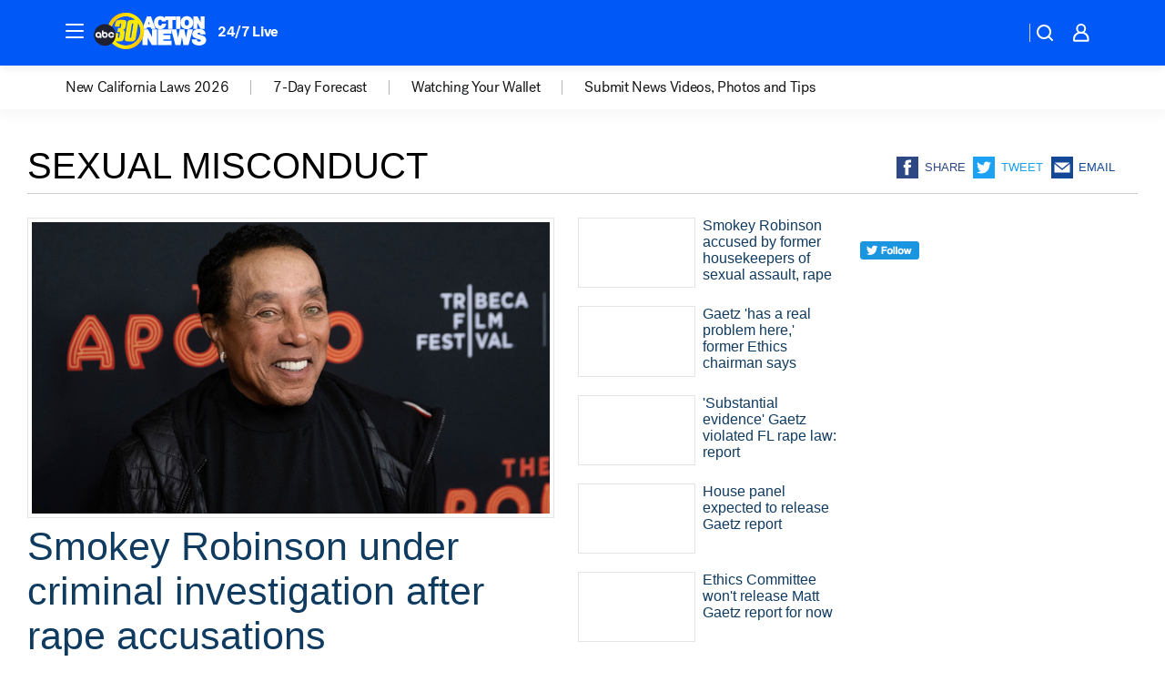

--- FILE ---
content_type: text/html; charset=utf-8
request_url: https://abc30.com/tag/sexual-misconduct/
body_size: 54385
content:

        <!DOCTYPE html>
        <html lang="en" lang="en">
            <head>
                <!-- ABCOTV | e1c656cad491 | 6431 | 2baba201e8feeb505429a747edb8719580e6a028 | abc30.com | Mon, 12 Jan 2026 20:40:44 GMT -->
                <meta charSet="utf-8" />
                <meta name="viewport" content="initial-scale=1.0, maximum-scale=3.0, user-scalable=yes" />
                <meta http-equiv="x-ua-compatible" content="IE=edge,chrome=1" />
                <meta property="og:locale" content="en_US" />
                <link href="https://cdn.abcotvs.net/abcotv" rel="preconnect" crossorigin />
                
                <link data-react-helmet="true" rel="shortcut icon" href="https://cdn.abcotvs.net/abcotv/assets/news/kfsn/images/logos/favicon.ico"/><link data-react-helmet="true" rel="manifest" href="/manifest.json"/><link data-react-helmet="true" rel="alternate" href="//abc30.com/feed/" title="ABC30 Fresno RSS" type="application/rss+xml"/><link data-react-helmet="true" rel="canonical" href="https://abc30.com/tag/sexual-misconduct/"/><link data-react-helmet="true" href="//assets-cdn.abcotvs.net/abcotv/2baba201e8fe-release-01-07-2026.1/client/abcotv/css/fusion-84f582c5.css" rel="stylesheet"/><link data-react-helmet="true" href="//assets-cdn.abcotvs.net/abcotv/2baba201e8fe-release-01-07-2026.1/client/abcotv/css/7987-3f6c1b98.css" rel="stylesheet"/><link data-react-helmet="true" href="//assets-cdn.abcotvs.net/abcotv/2baba201e8fe-release-01-07-2026.1/client/abcotv/css/abcotv-fecb128a.css" rel="stylesheet"/><link data-react-helmet="true" href="//assets-cdn.abcotvs.net/abcotv/2baba201e8fe-release-01-07-2026.1/client/abcotv/css/7283-b8e957cb.css" rel="stylesheet"/><link data-react-helmet="true" href="//assets-cdn.abcotvs.net/abcotv/2baba201e8fe-release-01-07-2026.1/client/abcotv/css/1448-050f1822.css" rel="stylesheet"/><link data-react-helmet="true" href="//assets-cdn.abcotvs.net/abcotv/2baba201e8fe-release-01-07-2026.1/client/abcotv/css/category-e1991bb5.css" rel="stylesheet"/>
                <script>
                    window.__dataLayer = {"helpersEnabled":true,"page":{},"pzn":{},"site":{"device":"desktop","portal":"news"},"visitor":{}},
                        consentToken = window.localStorage.getItem('consentToken');

                    if (consentToken) {
                        console.log('consentToken', JSON.parse(consentToken))
                        window.__dataLayer.visitor = { consent : JSON.parse(consentToken) }; 
                    }
                </script>
                <script src="https://dcf.espn.com/TWDC-DTCI/prod/Bootstrap.js"></script>
                <link rel="preload" as="font" href="https://s.abcnews.com/assets/dtci/fonts/post-grotesk/PostGrotesk-Book.woff2" crossorigin>
<link rel="preload" as="font" href="https://s.abcnews.com/assets/dtci/fonts/post-grotesk/PostGrotesk-Bold.woff2" crossorigin>
<link rel="preload" as="font" href="https://s.abcnews.com/assets/dtci/fonts/post-grotesk/PostGrotesk-Medium.woff2" crossorigin>
                <script src="//assets-cdn.abcotvs.net/abcotv/2baba201e8fe-release-01-07-2026.1/client/abcotv/runtime-cfda608b.js" defer></script><script src="//assets-cdn.abcotvs.net/abcotv/2baba201e8fe-release-01-07-2026.1/client/abcotv/7987-f74ef4ce.js" defer></script><script src="//assets-cdn.abcotvs.net/abcotv/2baba201e8fe-release-01-07-2026.1/client/abcotv/507-c7ed365d.js" defer></script><script src="//assets-cdn.abcotvs.net/abcotv/2baba201e8fe-release-01-07-2026.1/client/abcotv/3983-52fca2ae.js" defer></script><script src="//assets-cdn.abcotvs.net/abcotv/2baba201e8fe-release-01-07-2026.1/client/abcotv/3167-7e4aed9e.js" defer></script><script src="//assets-cdn.abcotvs.net/abcotv/2baba201e8fe-release-01-07-2026.1/client/abcotv/7941-9801ff90.js" defer></script><script src="//assets-cdn.abcotvs.net/abcotv/2baba201e8fe-release-01-07-2026.1/client/abcotv/7283-f183b0f8.js" defer></script><script src="//assets-cdn.abcotvs.net/abcotv/2baba201e8fe-release-01-07-2026.1/client/abcotv/8814-1b0f7fe4.js" defer></script><script src="//assets-cdn.abcotvs.net/abcotv/2baba201e8fe-release-01-07-2026.1/client/abcotv/1448-2aac00e4.js" defer></script>
                <link rel="prefetch" href="//assets-cdn.abcotvs.net/abcotv/2baba201e8fe-release-01-07-2026.1/client/abcotv/_manifest.js" as="script" /><link rel="prefetch" href="//assets-cdn.abcotvs.net/abcotv/2baba201e8fe-release-01-07-2026.1/client/abcotv/abcotv-4118a266.js" as="script" />
<link rel="prefetch" href="//assets-cdn.abcotvs.net/abcotv/2baba201e8fe-release-01-07-2026.1/client/abcotv/category-5572c423.js" as="script" />
                <title data-react-helmet="true">Sexual misconduct - ABC30 Fresno</title>
                <meta data-react-helmet="true" name="description" content="sexual misconduct news stories - get the latest updates from ABC30."/><meta data-react-helmet="true" property="fb:app_id" content="228176854052685"/><meta data-react-helmet="true" property="fb:pages" content="160328526481"/><meta data-react-helmet="true" property="og:site_name" content="ABC30 Fresno"/><meta data-react-helmet="true" property="og:url" content="https://abc30.com/tag/sexual-misconduct/"/><meta data-react-helmet="true" property="og:title" content="Sexual misconduct"/><meta data-react-helmet="true" property="og:description" content="sexual misconduct news stories - get the latest updates from ABC30."/><meta data-react-helmet="true" property="og:image" content="https://cdn.abcotvs.net/abcotv/assets/news/kfsn/images/logos/default_800x450.jpg"/><meta data-react-helmet="true" property="og:type" content="website"/><meta data-react-helmet="true" name="twitter:site" content="@abc30"/><meta data-react-helmet="true" name="twitter:creator" content="@abc30"/><meta data-react-helmet="true" name="twitter:url" content="https://abc30.com/tag/sexual-misconduct/"/><meta data-react-helmet="true" name="twitter:title" content="Sexual misconduct"/><meta data-react-helmet="true" name="twitter:description" content="sexual misconduct news stories - get the latest updates from ABC30."/><meta data-react-helmet="true" name="twitter:card" content="summary"/><meta data-react-helmet="true" name="twitter:image" content="https://cdn.abcotvs.net/abcotv/assets/news/kfsn/images/logos/default_800x450.jpg"/><meta data-react-helmet="true" name="twitter:app:name:iphone" content="kfsn"/><meta data-react-helmet="true" name="twitter:app:id:iphone" content="408436001"/><meta data-react-helmet="true" name="twitter:app:name:googleplay" content="kfsn"/><meta data-react-helmet="true" name="twitter:app:id:googleplay" content="com.abclocal.kfsn.news"/><meta data-react-helmet="true" name="title" content="Sexual misconduct"/><meta data-react-helmet="true" name="medium" content="website"/>
                <script data-react-helmet="true" src="https://scripts.webcontentassessor.com/scripts/888af25ba7b9a04dfe5cdce2f61004d7278fc24df5e126537be9ae8edfedc243"></script>
                
                <script data-rum-type="legacy" data-rum-pct="100">(() => {function gc(n){n=document.cookie.match("(^|;) ?"+n+"=([^;]*)(;|$)");return n?n[2]:null}function sc(n){document.cookie=n}function smpl(n){n/=100;return!!n&&Math.random()<=n}var _nr=!1,_nrCookie=gc("_nr");null!==_nrCookie?"1"===_nrCookie&&(_nr=!0):smpl(100)?(_nr=!0,sc("_nr=1; path=/")):(_nr=!1,sc("_nr=0; path=/"));_nr && (() => {;window.NREUM||(NREUM={});NREUM.init={distributed_tracing:{enabled:true},privacy:{cookies_enabled:true},ajax:{deny_list:["bam.nr-data.net"]}};;NREUM.info = {"beacon":"bam.nr-data.net","errorBeacon":"bam.nr-data.net","sa":1,"licenseKey":"5985ced6ff","applicationID":"367459870"};__nr_require=function(t,e,n){function r(n){if(!e[n]){var o=e[n]={exports:{}};t[n][0].call(o.exports,function(e){var o=t[n][1][e];return r(o||e)},o,o.exports)}return e[n].exports}if("function"==typeof __nr_require)return __nr_require;for(var o=0;o<n.length;o++)r(n[o]);return r}({1:[function(t,e,n){function r(t){try{s.console&&console.log(t)}catch(e){}}var o,i=t("ee"),a=t(31),s={};try{o=localStorage.getItem("__nr_flags").split(","),console&&"function"==typeof console.log&&(s.console=!0,o.indexOf("dev")!==-1&&(s.dev=!0),o.indexOf("nr_dev")!==-1&&(s.nrDev=!0))}catch(c){}s.nrDev&&i.on("internal-error",function(t){r(t.stack)}),s.dev&&i.on("fn-err",function(t,e,n){r(n.stack)}),s.dev&&(r("NR AGENT IN DEVELOPMENT MODE"),r("flags: "+a(s,function(t,e){return t}).join(", ")))},{}],2:[function(t,e,n){function r(t,e,n,r,s){try{l?l-=1:o(s||new UncaughtException(t,e,n),!0)}catch(f){try{i("ierr",[f,c.now(),!0])}catch(d){}}return"function"==typeof u&&u.apply(this,a(arguments))}function UncaughtException(t,e,n){this.message=t||"Uncaught error with no additional information",this.sourceURL=e,this.line=n}function o(t,e){var n=e?null:c.now();i("err",[t,n])}var i=t("handle"),a=t(32),s=t("ee"),c=t("loader"),f=t("gos"),u=window.onerror,d=!1,p="nr@seenError";if(!c.disabled){var l=0;c.features.err=!0,t(1),window.onerror=r;try{throw new Error}catch(h){"stack"in h&&(t(14),t(13),"addEventListener"in window&&t(7),c.xhrWrappable&&t(15),d=!0)}s.on("fn-start",function(t,e,n){d&&(l+=1)}),s.on("fn-err",function(t,e,n){d&&!n[p]&&(f(n,p,function(){return!0}),this.thrown=!0,o(n))}),s.on("fn-end",function(){d&&!this.thrown&&l>0&&(l-=1)}),s.on("internal-error",function(t){i("ierr",[t,c.now(),!0])})}},{}],3:[function(t,e,n){var r=t("loader");r.disabled||(r.features.ins=!0)},{}],4:[function(t,e,n){function r(){U++,L=g.hash,this[u]=y.now()}function o(){U--,g.hash!==L&&i(0,!0);var t=y.now();this[h]=~~this[h]+t-this[u],this[d]=t}function i(t,e){E.emit("newURL",[""+g,e])}function a(t,e){t.on(e,function(){this[e]=y.now()})}var s="-start",c="-end",f="-body",u="fn"+s,d="fn"+c,p="cb"+s,l="cb"+c,h="jsTime",m="fetch",v="addEventListener",w=window,g=w.location,y=t("loader");if(w[v]&&y.xhrWrappable&&!y.disabled){var x=t(11),b=t(12),E=t(9),R=t(7),O=t(14),T=t(8),S=t(15),P=t(10),M=t("ee"),C=M.get("tracer"),N=t(23);t(17),y.features.spa=!0;var L,U=0;M.on(u,r),b.on(p,r),P.on(p,r),M.on(d,o),b.on(l,o),P.on(l,o),M.buffer([u,d,"xhr-resolved"]),R.buffer([u]),O.buffer(["setTimeout"+c,"clearTimeout"+s,u]),S.buffer([u,"new-xhr","send-xhr"+s]),T.buffer([m+s,m+"-done",m+f+s,m+f+c]),E.buffer(["newURL"]),x.buffer([u]),b.buffer(["propagate",p,l,"executor-err","resolve"+s]),C.buffer([u,"no-"+u]),P.buffer(["new-jsonp","cb-start","jsonp-error","jsonp-end"]),a(T,m+s),a(T,m+"-done"),a(P,"new-jsonp"),a(P,"jsonp-end"),a(P,"cb-start"),E.on("pushState-end",i),E.on("replaceState-end",i),w[v]("hashchange",i,N(!0)),w[v]("load",i,N(!0)),w[v]("popstate",function(){i(0,U>1)},N(!0))}},{}],5:[function(t,e,n){function r(){var t=new PerformanceObserver(function(t,e){var n=t.getEntries();s(v,[n])});try{t.observe({entryTypes:["resource"]})}catch(e){}}function o(t){if(s(v,[window.performance.getEntriesByType(w)]),window.performance["c"+p])try{window.performance[h](m,o,!1)}catch(t){}else try{window.performance[h]("webkit"+m,o,!1)}catch(t){}}function i(t){}if(window.performance&&window.performance.timing&&window.performance.getEntriesByType){var a=t("ee"),s=t("handle"),c=t(14),f=t(13),u=t(6),d=t(23),p="learResourceTimings",l="addEventListener",h="removeEventListener",m="resourcetimingbufferfull",v="bstResource",w="resource",g="-start",y="-end",x="fn"+g,b="fn"+y,E="bstTimer",R="pushState",O=t("loader");if(!O.disabled){O.features.stn=!0,t(9),"addEventListener"in window&&t(7);var T=NREUM.o.EV;a.on(x,function(t,e){var n=t[0];n instanceof T&&(this.bstStart=O.now())}),a.on(b,function(t,e){var n=t[0];n instanceof T&&s("bst",[n,e,this.bstStart,O.now()])}),c.on(x,function(t,e,n){this.bstStart=O.now(),this.bstType=n}),c.on(b,function(t,e){s(E,[e,this.bstStart,O.now(),this.bstType])}),f.on(x,function(){this.bstStart=O.now()}),f.on(b,function(t,e){s(E,[e,this.bstStart,O.now(),"requestAnimationFrame"])}),a.on(R+g,function(t){this.time=O.now(),this.startPath=location.pathname+location.hash}),a.on(R+y,function(t){s("bstHist",[location.pathname+location.hash,this.startPath,this.time])}),u()?(s(v,[window.performance.getEntriesByType("resource")]),r()):l in window.performance&&(window.performance["c"+p]?window.performance[l](m,o,d(!1)):window.performance[l]("webkit"+m,o,d(!1))),document[l]("scroll",i,d(!1)),document[l]("keypress",i,d(!1)),document[l]("click",i,d(!1))}}},{}],6:[function(t,e,n){e.exports=function(){return"PerformanceObserver"in window&&"function"==typeof window.PerformanceObserver}},{}],7:[function(t,e,n){function r(t){for(var e=t;e&&!e.hasOwnProperty(u);)e=Object.getPrototypeOf(e);e&&o(e)}function o(t){s.inPlace(t,[u,d],"-",i)}function i(t,e){return t[1]}var a=t("ee").get("events"),s=t("wrap-function")(a,!0),c=t("gos"),f=XMLHttpRequest,u="addEventListener",d="removeEventListener";e.exports=a,"getPrototypeOf"in Object?(r(document),r(window),r(f.prototype)):f.prototype.hasOwnProperty(u)&&(o(window),o(f.prototype)),a.on(u+"-start",function(t,e){var n=t[1];if(null!==n&&("function"==typeof n||"object"==typeof n)){var r=c(n,"nr@wrapped",function(){function t(){if("function"==typeof n.handleEvent)return n.handleEvent.apply(n,arguments)}var e={object:t,"function":n}[typeof n];return e?s(e,"fn-",null,e.name||"anonymous"):n});this.wrapped=t[1]=r}}),a.on(d+"-start",function(t){t[1]=this.wrapped||t[1]})},{}],8:[function(t,e,n){function r(t,e,n){var r=t[e];"function"==typeof r&&(t[e]=function(){var t=i(arguments),e={};o.emit(n+"before-start",[t],e);var a;e[m]&&e[m].dt&&(a=e[m].dt);var s=r.apply(this,t);return o.emit(n+"start",[t,a],s),s.then(function(t){return o.emit(n+"end",[null,t],s),t},function(t){throw o.emit(n+"end",[t],s),t})})}var o=t("ee").get("fetch"),i=t(32),a=t(31);e.exports=o;var s=window,c="fetch-",f=c+"body-",u=["arrayBuffer","blob","json","text","formData"],d=s.Request,p=s.Response,l=s.fetch,h="prototype",m="nr@context";d&&p&&l&&(a(u,function(t,e){r(d[h],e,f),r(p[h],e,f)}),r(s,"fetch",c),o.on(c+"end",function(t,e){var n=this;if(e){var r=e.headers.get("content-length");null!==r&&(n.rxSize=r),o.emit(c+"done",[null,e],n)}else o.emit(c+"done",[t],n)}))},{}],9:[function(t,e,n){var r=t("ee").get("history"),o=t("wrap-function")(r);e.exports=r;var i=window.history&&window.history.constructor&&window.history.constructor.prototype,a=window.history;i&&i.pushState&&i.replaceState&&(a=i),o.inPlace(a,["pushState","replaceState"],"-")},{}],10:[function(t,e,n){function r(t){function e(){f.emit("jsonp-end",[],l),t.removeEventListener("load",e,c(!1)),t.removeEventListener("error",n,c(!1))}function n(){f.emit("jsonp-error",[],l),f.emit("jsonp-end",[],l),t.removeEventListener("load",e,c(!1)),t.removeEventListener("error",n,c(!1))}var r=t&&"string"==typeof t.nodeName&&"script"===t.nodeName.toLowerCase();if(r){var o="function"==typeof t.addEventListener;if(o){var a=i(t.src);if(a){var d=s(a),p="function"==typeof d.parent[d.key];if(p){var l={};u.inPlace(d.parent,[d.key],"cb-",l),t.addEventListener("load",e,c(!1)),t.addEventListener("error",n,c(!1)),f.emit("new-jsonp",[t.src],l)}}}}}function o(){return"addEventListener"in window}function i(t){var e=t.match(d);return e?e[1]:null}function a(t,e){var n=t.match(l),r=n[1],o=n[3];return o?a(o,e[r]):e[r]}function s(t){var e=t.match(p);return e&&e.length>=3?{key:e[2],parent:a(e[1],window)}:{key:t,parent:window}}var c=t(23),f=t("ee").get("jsonp"),u=t("wrap-function")(f);if(e.exports=f,o()){var d=/[?&](?:callback|cb)=([^&#]+)/,p=/(.*).([^.]+)/,l=/^(w+)(.|$)(.*)$/,h=["appendChild","insertBefore","replaceChild"];Node&&Node.prototype&&Node.prototype.appendChild?u.inPlace(Node.prototype,h,"dom-"):(u.inPlace(HTMLElement.prototype,h,"dom-"),u.inPlace(HTMLHeadElement.prototype,h,"dom-"),u.inPlace(HTMLBodyElement.prototype,h,"dom-")),f.on("dom-start",function(t){r(t[0])})}},{}],11:[function(t,e,n){var r=t("ee").get("mutation"),o=t("wrap-function")(r),i=NREUM.o.MO;e.exports=r,i&&(window.MutationObserver=function(t){return this instanceof i?new i(o(t,"fn-")):i.apply(this,arguments)},MutationObserver.prototype=i.prototype)},{}],12:[function(t,e,n){function r(t){var e=i.context(),n=s(t,"executor-",e,null,!1),r=new f(n);return i.context(r).getCtx=function(){return e},r}var o=t("wrap-function"),i=t("ee").get("promise"),a=t("ee").getOrSetContext,s=o(i),c=t(31),f=NREUM.o.PR;e.exports=i,f&&(window.Promise=r,["all","race"].forEach(function(t){var e=f[t];f[t]=function(n){function r(t){return function(){i.emit("propagate",[null,!o],a,!1,!1),o=o||!t}}var o=!1;c(n,function(e,n){Promise.resolve(n).then(r("all"===t),r(!1))});var a=e.apply(f,arguments),s=f.resolve(a);return s}}),["resolve","reject"].forEach(function(t){var e=f[t];f[t]=function(t){var n=e.apply(f,arguments);return t!==n&&i.emit("propagate",[t,!0],n,!1,!1),n}}),f.prototype["catch"]=function(t){return this.then(null,t)},f.prototype=Object.create(f.prototype,{constructor:{value:r}}),c(Object.getOwnPropertyNames(f),function(t,e){try{r[e]=f[e]}catch(n){}}),o.wrapInPlace(f.prototype,"then",function(t){return function(){var e=this,n=o.argsToArray.apply(this,arguments),r=a(e);r.promise=e,n[0]=s(n[0],"cb-",r,null,!1),n[1]=s(n[1],"cb-",r,null,!1);var c=t.apply(this,n);return r.nextPromise=c,i.emit("propagate",[e,!0],c,!1,!1),c}}),i.on("executor-start",function(t){t[0]=s(t[0],"resolve-",this,null,!1),t[1]=s(t[1],"resolve-",this,null,!1)}),i.on("executor-err",function(t,e,n){t[1](n)}),i.on("cb-end",function(t,e,n){i.emit("propagate",[n,!0],this.nextPromise,!1,!1)}),i.on("propagate",function(t,e,n){this.getCtx&&!e||(this.getCtx=function(){if(t instanceof Promise)var e=i.context(t);return e&&e.getCtx?e.getCtx():this})}),r.toString=function(){return""+f})},{}],13:[function(t,e,n){var r=t("ee").get("raf"),o=t("wrap-function")(r),i="equestAnimationFrame";e.exports=r,o.inPlace(window,["r"+i,"mozR"+i,"webkitR"+i,"msR"+i],"raf-"),r.on("raf-start",function(t){t[0]=o(t[0],"fn-")})},{}],14:[function(t,e,n){function r(t,e,n){t[0]=a(t[0],"fn-",null,n)}function o(t,e,n){this.method=n,this.timerDuration=isNaN(t[1])?0:+t[1],t[0]=a(t[0],"fn-",this,n)}var i=t("ee").get("timer"),a=t("wrap-function")(i),s="setTimeout",c="setInterval",f="clearTimeout",u="-start",d="-";e.exports=i,a.inPlace(window,[s,"setImmediate"],s+d),a.inPlace(window,[c],c+d),a.inPlace(window,[f,"clearImmediate"],f+d),i.on(c+u,r),i.on(s+u,o)},{}],15:[function(t,e,n){function r(t,e){d.inPlace(e,["onreadystatechange"],"fn-",s)}function o(){var t=this,e=u.context(t);t.readyState>3&&!e.resolved&&(e.resolved=!0,u.emit("xhr-resolved",[],t)),d.inPlace(t,y,"fn-",s)}function i(t){x.push(t),m&&(E?E.then(a):w?w(a):(R=-R,O.data=R))}function a(){for(var t=0;t<x.length;t++)r([],x[t]);x.length&&(x=[])}function s(t,e){return e}function c(t,e){for(var n in t)e[n]=t[n];return e}t(7);var f=t("ee"),u=f.get("xhr"),d=t("wrap-function")(u),p=t(23),l=NREUM.o,h=l.XHR,m=l.MO,v=l.PR,w=l.SI,g="readystatechange",y=["onload","onerror","onabort","onloadstart","onloadend","onprogress","ontimeout"],x=[];e.exports=u;var b=window.XMLHttpRequest=function(t){var e=new h(t);try{u.emit("new-xhr",[e],e),e.addEventListener(g,o,p(!1))}catch(n){try{u.emit("internal-error",[n])}catch(r){}}return e};if(c(h,b),b.prototype=h.prototype,d.inPlace(b.prototype,["open","send"],"-xhr-",s),u.on("send-xhr-start",function(t,e){r(t,e),i(e)}),u.on("open-xhr-start",r),m){var E=v&&v.resolve();if(!w&&!v){var R=1,O=document.createTextNode(R);new m(a).observe(O,{characterData:!0})}}else f.on("fn-end",function(t){t[0]&&t[0].type===g||a()})},{}],16:[function(t,e,n){function r(t){if(!s(t))return null;var e=window.NREUM;if(!e.loader_config)return null;var n=(e.loader_config.accountID||"").toString()||null,r=(e.loader_config.agentID||"").toString()||null,f=(e.loader_config.trustKey||"").toString()||null;if(!n||!r)return null;var h=l.generateSpanId(),m=l.generateTraceId(),v=Date.now(),w={spanId:h,traceId:m,timestamp:v};return(t.sameOrigin||c(t)&&p())&&(w.traceContextParentHeader=o(h,m),w.traceContextStateHeader=i(h,v,n,r,f)),(t.sameOrigin&&!u()||!t.sameOrigin&&c(t)&&d())&&(w.newrelicHeader=a(h,m,v,n,r,f)),w}function o(t,e){return"00-"+e+"-"+t+"-01"}function i(t,e,n,r,o){var i=0,a="",s=1,c="",f="";return o+"@nr="+i+"-"+s+"-"+n+"-"+r+"-"+t+"-"+a+"-"+c+"-"+f+"-"+e}function a(t,e,n,r,o,i){var a="btoa"in window&&"function"==typeof window.btoa;if(!a)return null;var s={v:[0,1],d:{ty:"Browser",ac:r,ap:o,id:t,tr:e,ti:n}};return i&&r!==i&&(s.d.tk=i),btoa(JSON.stringify(s))}function s(t){return f()&&c(t)}function c(t){var e=!1,n={};if("init"in NREUM&&"distributed_tracing"in NREUM.init&&(n=NREUM.init.distributed_tracing),t.sameOrigin)e=!0;else if(n.allowed_origins instanceof Array)for(var r=0;r<n.allowed_origins.length;r++){var o=h(n.allowed_origins[r]);if(t.hostname===o.hostname&&t.protocol===o.protocol&&t.port===o.port){e=!0;break}}return e}function f(){return"init"in NREUM&&"distributed_tracing"in NREUM.init&&!!NREUM.init.distributed_tracing.enabled}function u(){return"init"in NREUM&&"distributed_tracing"in NREUM.init&&!!NREUM.init.distributed_tracing.exclude_newrelic_header}function d(){return"init"in NREUM&&"distributed_tracing"in NREUM.init&&NREUM.init.distributed_tracing.cors_use_newrelic_header!==!1}function p(){return"init"in NREUM&&"distributed_tracing"in NREUM.init&&!!NREUM.init.distributed_tracing.cors_use_tracecontext_headers}var l=t(28),h=t(18);e.exports={generateTracePayload:r,shouldGenerateTrace:s}},{}],17:[function(t,e,n){function r(t){var e=this.params,n=this.metrics;if(!this.ended){this.ended=!0;for(var r=0;r<p;r++)t.removeEventListener(d[r],this.listener,!1);return e.protocol&&"data"===e.protocol?void g("Ajax/DataUrl/Excluded"):void(e.aborted||(n.duration=a.now()-this.startTime,this.loadCaptureCalled||4!==t.readyState?null==e.status&&(e.status=0):i(this,t),n.cbTime=this.cbTime,s("xhr",[e,n,this.startTime,this.endTime,"xhr"],this)))}}function o(t,e){var n=c(e),r=t.params;r.hostname=n.hostname,r.port=n.port,r.protocol=n.protocol,r.host=n.hostname+":"+n.port,r.pathname=n.pathname,t.parsedOrigin=n,t.sameOrigin=n.sameOrigin}function i(t,e){t.params.status=e.status;var n=v(e,t.lastSize);if(n&&(t.metrics.rxSize=n),t.sameOrigin){var r=e.getResponseHeader("X-NewRelic-App-Data");r&&(t.params.cat=r.split(", ").pop())}t.loadCaptureCalled=!0}var a=t("loader");if(a.xhrWrappable&&!a.disabled){var s=t("handle"),c=t(18),f=t(16).generateTracePayload,u=t("ee"),d=["load","error","abort","timeout"],p=d.length,l=t("id"),h=t(24),m=t(22),v=t(19),w=t(23),g=t(25).recordSupportability,y=NREUM.o.REQ,x=window.XMLHttpRequest;a.features.xhr=!0,t(15),t(8),u.on("new-xhr",function(t){var e=this;e.totalCbs=0,e.called=0,e.cbTime=0,e.end=r,e.ended=!1,e.xhrGuids={},e.lastSize=null,e.loadCaptureCalled=!1,e.params=this.params||{},e.metrics=this.metrics||{},t.addEventListener("load",function(n){i(e,t)},w(!1)),h&&(h>34||h<10)||t.addEventListener("progress",function(t){e.lastSize=t.loaded},w(!1))}),u.on("open-xhr-start",function(t){this.params={method:t[0]},o(this,t[1]),this.metrics={}}),u.on("open-xhr-end",function(t,e){"loader_config"in NREUM&&"xpid"in NREUM.loader_config&&this.sameOrigin&&e.setRequestHeader("X-NewRelic-ID",NREUM.loader_config.xpid);var n=f(this.parsedOrigin);if(n){var r=!1;n.newrelicHeader&&(e.setRequestHeader("newrelic",n.newrelicHeader),r=!0),n.traceContextParentHeader&&(e.setRequestHeader("traceparent",n.traceContextParentHeader),n.traceContextStateHeader&&e.setRequestHeader("tracestate",n.traceContextStateHeader),r=!0),r&&(this.dt=n)}}),u.on("send-xhr-start",function(t,e){var n=this.metrics,r=t[0],o=this;if(n&&r){var i=m(r);i&&(n.txSize=i)}this.startTime=a.now(),this.listener=function(t){try{"abort"!==t.type||o.loadCaptureCalled||(o.params.aborted=!0),("load"!==t.type||o.called===o.totalCbs&&(o.onloadCalled||"function"!=typeof e.onload))&&o.end(e)}catch(n){try{u.emit("internal-error",[n])}catch(r){}}};for(var s=0;s<p;s++)e.addEventListener(d[s],this.listener,w(!1))}),u.on("xhr-cb-time",function(t,e,n){this.cbTime+=t,e?this.onloadCalled=!0:this.called+=1,this.called!==this.totalCbs||!this.onloadCalled&&"function"==typeof n.onload||this.end(n)}),u.on("xhr-load-added",function(t,e){var n=""+l(t)+!!e;this.xhrGuids&&!this.xhrGuids[n]&&(this.xhrGuids[n]=!0,this.totalCbs+=1)}),u.on("xhr-load-removed",function(t,e){var n=""+l(t)+!!e;this.xhrGuids&&this.xhrGuids[n]&&(delete this.xhrGuids[n],this.totalCbs-=1)}),u.on("xhr-resolved",function(){this.endTime=a.now()}),u.on("addEventListener-end",function(t,e){e instanceof x&&"load"===t[0]&&u.emit("xhr-load-added",[t[1],t[2]],e)}),u.on("removeEventListener-end",function(t,e){e instanceof x&&"load"===t[0]&&u.emit("xhr-load-removed",[t[1],t[2]],e)}),u.on("fn-start",function(t,e,n){e instanceof x&&("onload"===n&&(this.onload=!0),("load"===(t[0]&&t[0].type)||this.onload)&&(this.xhrCbStart=a.now()))}),u.on("fn-end",function(t,e){this.xhrCbStart&&u.emit("xhr-cb-time",[a.now()-this.xhrCbStart,this.onload,e],e)}),u.on("fetch-before-start",function(t){function e(t,e){var n=!1;return e.newrelicHeader&&(t.set("newrelic",e.newrelicHeader),n=!0),e.traceContextParentHeader&&(t.set("traceparent",e.traceContextParentHeader),e.traceContextStateHeader&&t.set("tracestate",e.traceContextStateHeader),n=!0),n}var n,r=t[1]||{};"string"==typeof t[0]?n=t[0]:t[0]&&t[0].url?n=t[0].url:window.URL&&t[0]&&t[0]instanceof URL&&(n=t[0].href),n&&(this.parsedOrigin=c(n),this.sameOrigin=this.parsedOrigin.sameOrigin);var o=f(this.parsedOrigin);if(o&&(o.newrelicHeader||o.traceContextParentHeader))if("string"==typeof t[0]||window.URL&&t[0]&&t[0]instanceof URL){var i={};for(var a in r)i[a]=r[a];i.headers=new Headers(r.headers||{}),e(i.headers,o)&&(this.dt=o),t.length>1?t[1]=i:t.push(i)}else t[0]&&t[0].headers&&e(t[0].headers,o)&&(this.dt=o)}),u.on("fetch-start",function(t,e){this.params={},this.metrics={},this.startTime=a.now(),this.dt=e,t.length>=1&&(this.target=t[0]),t.length>=2&&(this.opts=t[1]);var n,r=this.opts||{},i=this.target;if("string"==typeof i?n=i:"object"==typeof i&&i instanceof y?n=i.url:window.URL&&"object"==typeof i&&i instanceof URL&&(n=i.href),o(this,n),"data"!==this.params.protocol){var s=(""+(i&&i instanceof y&&i.method||r.method||"GET")).toUpperCase();this.params.method=s,this.txSize=m(r.body)||0}}),u.on("fetch-done",function(t,e){if(this.endTime=a.now(),this.params||(this.params={}),"data"===this.params.protocol)return void g("Ajax/DataUrl/Excluded");this.params.status=e?e.status:0;var n;"string"==typeof this.rxSize&&this.rxSize.length>0&&(n=+this.rxSize);var r={txSize:this.txSize,rxSize:n,duration:a.now()-this.startTime};s("xhr",[this.params,r,this.startTime,this.endTime,"fetch"],this)})}},{}],18:[function(t,e,n){var r={};e.exports=function(t){if(t in r)return r[t];if(0===(t||"").indexOf("data:"))return{protocol:"data"};var e=document.createElement("a"),n=window.location,o={};e.href=t,o.port=e.port;var i=e.href.split("://");!o.port&&i[1]&&(o.port=i[1].split("/")[0].split("@").pop().split(":")[1]),o.port&&"0"!==o.port||(o.port="https"===i[0]?"443":"80"),o.hostname=e.hostname||n.hostname,o.pathname=e.pathname,o.protocol=i[0],"/"!==o.pathname.charAt(0)&&(o.pathname="/"+o.pathname);var a=!e.protocol||":"===e.protocol||e.protocol===n.protocol,s=e.hostname===document.domain&&e.port===n.port;return o.sameOrigin=a&&(!e.hostname||s),"/"===o.pathname&&(r[t]=o),o}},{}],19:[function(t,e,n){function r(t,e){var n=t.responseType;return"json"===n&&null!==e?e:"arraybuffer"===n||"blob"===n||"json"===n?o(t.response):"text"===n||""===n||void 0===n?o(t.responseText):void 0}var o=t(22);e.exports=r},{}],20:[function(t,e,n){function r(){}function o(t,e,n,r){return function(){return u.recordSupportability("API/"+e+"/called"),i(t+e,[f.now()].concat(s(arguments)),n?null:this,r),n?void 0:this}}var i=t("handle"),a=t(31),s=t(32),c=t("ee").get("tracer"),f=t("loader"),u=t(25),d=NREUM;"undefined"==typeof window.newrelic&&(newrelic=d);var p=["setPageViewName","setCustomAttribute","setErrorHandler","finished","addToTrace","inlineHit","addRelease"],l="api-",h=l+"ixn-";a(p,function(t,e){d[e]=o(l,e,!0,"api")}),d.addPageAction=o(l,"addPageAction",!0),d.setCurrentRouteName=o(l,"routeName",!0),e.exports=newrelic,d.interaction=function(){return(new r).get()};var m=r.prototype={createTracer:function(t,e){var n={},r=this,o="function"==typeof e;return i(h+"tracer",[f.now(),t,n],r),function(){if(c.emit((o?"":"no-")+"fn-start",[f.now(),r,o],n),o)try{return e.apply(this,arguments)}catch(t){throw c.emit("fn-err",[arguments,this,t],n),t}finally{c.emit("fn-end",[f.now()],n)}}}};a("actionText,setName,setAttribute,save,ignore,onEnd,getContext,end,get".split(","),function(t,e){m[e]=o(h,e)}),newrelic.noticeError=function(t,e){"string"==typeof t&&(t=new Error(t)),u.recordSupportability("API/noticeError/called"),i("err",[t,f.now(),!1,e])}},{}],21:[function(t,e,n){function r(t){if(NREUM.init){for(var e=NREUM.init,n=t.split("."),r=0;r<n.length-1;r++)if(e=e[n[r]],"object"!=typeof e)return;return e=e[n[n.length-1]]}}e.exports={getConfiguration:r}},{}],22:[function(t,e,n){e.exports=function(t){if("string"==typeof t&&t.length)return t.length;if("object"==typeof t){if("undefined"!=typeof ArrayBuffer&&t instanceof ArrayBuffer&&t.byteLength)return t.byteLength;if("undefined"!=typeof Blob&&t instanceof Blob&&t.size)return t.size;if(!("undefined"!=typeof FormData&&t instanceof FormData))try{return JSON.stringify(t).length}catch(e){return}}}},{}],23:[function(t,e,n){var r=!1;try{var o=Object.defineProperty({},"passive",{get:function(){r=!0}});window.addEventListener("testPassive",null,o),window.removeEventListener("testPassive",null,o)}catch(i){}e.exports=function(t){return r?{passive:!0,capture:!!t}:!!t}},{}],24:[function(t,e,n){var r=0,o=navigator.userAgent.match(/Firefox[/s](d+.d+)/);o&&(r=+o[1]),e.exports=r},{}],25:[function(t,e,n){function r(t,e){var n=[a,t,{name:t},e];return i("storeMetric",n,null,"api"),n}function o(t,e){var n=[s,t,{name:t},e];return i("storeEventMetrics",n,null,"api"),n}var i=t("handle"),a="sm",s="cm";e.exports={constants:{SUPPORTABILITY_METRIC:a,CUSTOM_METRIC:s},recordSupportability:r,recordCustom:o}},{}],26:[function(t,e,n){function r(){return s.exists&&performance.now?Math.round(performance.now()):(i=Math.max((new Date).getTime(),i))-a}function o(){return i}var i=(new Date).getTime(),a=i,s=t(33);e.exports=r,e.exports.offset=a,e.exports.getLastTimestamp=o},{}],27:[function(t,e,n){function r(t,e){var n=t.getEntries();n.forEach(function(t){"first-paint"===t.name?l("timing",["fp",Math.floor(t.startTime)]):"first-contentful-paint"===t.name&&l("timing",["fcp",Math.floor(t.startTime)])})}function o(t,e){var n=t.getEntries();if(n.length>0){var r=n[n.length-1];if(f&&f<r.startTime)return;var o=[r],i=a({});i&&o.push(i),l("lcp",o)}}function i(t){t.getEntries().forEach(function(t){t.hadRecentInput||l("cls",[t])})}function a(t){var e=navigator.connection||navigator.mozConnection||navigator.webkitConnection;if(e)return e.type&&(t["net-type"]=e.type),e.effectiveType&&(t["net-etype"]=e.effectiveType),e.rtt&&(t["net-rtt"]=e.rtt),e.downlink&&(t["net-dlink"]=e.downlink),t}function s(t){if(t instanceof w&&!y){var e=Math.round(t.timeStamp),n={type:t.type};a(n),e<=h.now()?n.fid=h.now()-e:e>h.offset&&e<=Date.now()?(e-=h.offset,n.fid=h.now()-e):e=h.now(),y=!0,l("timing",["fi",e,n])}}function c(t){"hidden"===t&&(f=h.now(),l("pageHide",[f]))}if(!("init"in NREUM&&"page_view_timing"in NREUM.init&&"enabled"in NREUM.init.page_view_timing&&NREUM.init.page_view_timing.enabled===!1)){var f,u,d,p,l=t("handle"),h=t("loader"),m=t(30),v=t(23),w=NREUM.o.EV;if("PerformanceObserver"in window&&"function"==typeof window.PerformanceObserver){u=new PerformanceObserver(r);try{u.observe({entryTypes:["paint"]})}catch(g){}d=new PerformanceObserver(o);try{d.observe({entryTypes:["largest-contentful-paint"]})}catch(g){}p=new PerformanceObserver(i);try{p.observe({type:"layout-shift",buffered:!0})}catch(g){}}if("addEventListener"in document){var y=!1,x=["click","keydown","mousedown","pointerdown","touchstart"];x.forEach(function(t){document.addEventListener(t,s,v(!1))})}m(c)}},{}],28:[function(t,e,n){function r(){function t(){return e?15&e[n++]:16*Math.random()|0}var e=null,n=0,r=window.crypto||window.msCrypto;r&&r.getRandomValues&&(e=r.getRandomValues(new Uint8Array(31)));for(var o,i="xxxxxxxx-xxxx-4xxx-yxxx-xxxxxxxxxxxx",a="",s=0;s<i.length;s++)o=i[s],"x"===o?a+=t().toString(16):"y"===o?(o=3&t()|8,a+=o.toString(16)):a+=o;return a}function o(){return a(16)}function i(){return a(32)}function a(t){function e(){return n?15&n[r++]:16*Math.random()|0}var n=null,r=0,o=window.crypto||window.msCrypto;o&&o.getRandomValues&&Uint8Array&&(n=o.getRandomValues(new Uint8Array(t)));for(var i=[],a=0;a<t;a++)i.push(e().toString(16));return i.join("")}e.exports={generateUuid:r,generateSpanId:o,generateTraceId:i}},{}],29:[function(t,e,n){function r(t,e){if(!o)return!1;if(t!==o)return!1;if(!e)return!0;if(!i)return!1;for(var n=i.split("."),r=e.split("."),a=0;a<r.length;a++)if(r[a]!==n[a])return!1;return!0}var o=null,i=null,a=/Version\/(\S+)\s+Safari/;if(navigator.userAgent){var s=navigator.userAgent,c=s.match(a);c&&s.indexOf("Chrome")===-1&&s.indexOf("Chromium")===-1&&(o="Safari",i=c[1])}e.exports={agent:o,version:i,match:r}},{}],30:[function(t,e,n){function r(t){function e(){t(s&&document[s]?document[s]:document[i]?"hidden":"visible")}"addEventListener"in document&&a&&document.addEventListener(a,e,o(!1))}var o=t(23);e.exports=r;var i,a,s;"undefined"!=typeof document.hidden?(i="hidden",a="visibilitychange",s="visibilityState"):"undefined"!=typeof document.msHidden?(i="msHidden",a="msvisibilitychange"):"undefined"!=typeof document.webkitHidden&&(i="webkitHidden",a="webkitvisibilitychange",s="webkitVisibilityState")},{}],31:[function(t,e,n){function r(t,e){var n=[],r="",i=0;for(r in t)o.call(t,r)&&(n[i]=e(r,t[r]),i+=1);return n}var o=Object.prototype.hasOwnProperty;e.exports=r},{}],32:[function(t,e,n){function r(t,e,n){e||(e=0),"undefined"==typeof n&&(n=t?t.length:0);for(var r=-1,o=n-e||0,i=Array(o<0?0:o);++r<o;)i[r]=t[e+r];return i}e.exports=r},{}],33:[function(t,e,n){e.exports={exists:"undefined"!=typeof window.performance&&window.performance.timing&&"undefined"!=typeof window.performance.timing.navigationStart}},{}],ee:[function(t,e,n){function r(){}function o(t){function e(t){return t&&t instanceof r?t:t?f(t,c,a):a()}function n(n,r,o,i,a){if(a!==!1&&(a=!0),!l.aborted||i){t&&a&&t(n,r,o);for(var s=e(o),c=m(n),f=c.length,u=0;u<f;u++)c[u].apply(s,r);var p=d[y[n]];return p&&p.push([x,n,r,s]),s}}function i(t,e){g[t]=m(t).concat(e)}function h(t,e){var n=g[t];if(n)for(var r=0;r<n.length;r++)n[r]===e&&n.splice(r,1)}function m(t){return g[t]||[]}function v(t){return p[t]=p[t]||o(n)}function w(t,e){l.aborted||u(t,function(t,n){e=e||"feature",y[n]=e,e in d||(d[e]=[])})}var g={},y={},x={on:i,addEventListener:i,removeEventListener:h,emit:n,get:v,listeners:m,context:e,buffer:w,abort:s,aborted:!1};return x}function i(t){return f(t,c,a)}function a(){return new r}function s(){(d.api||d.feature)&&(l.aborted=!0,d=l.backlog={})}var c="nr@context",f=t("gos"),u=t(31),d={},p={},l=e.exports=o();e.exports.getOrSetContext=i,l.backlog=d},{}],gos:[function(t,e,n){function r(t,e,n){if(o.call(t,e))return t[e];var r=n();if(Object.defineProperty&&Object.keys)try{return Object.defineProperty(t,e,{value:r,writable:!0,enumerable:!1}),r}catch(i){}return t[e]=r,r}var o=Object.prototype.hasOwnProperty;e.exports=r},{}],handle:[function(t,e,n){function r(t,e,n,r){o.buffer([t],r),o.emit(t,e,n)}var o=t("ee").get("handle");e.exports=r,r.ee=o},{}],id:[function(t,e,n){function r(t){var e=typeof t;return!t||"object"!==e&&"function"!==e?-1:t===window?0:a(t,i,function(){return o++})}var o=1,i="nr@id",a=t("gos");e.exports=r},{}],loader:[function(t,e,n){function r(){if(!T++){var t=O.info=NREUM.info,e=m.getElementsByTagName("script")[0];if(setTimeout(f.abort,3e4),!(t&&t.licenseKey&&t.applicationID&&e))return f.abort();c(E,function(e,n){t[e]||(t[e]=n)});var n=a();s("mark",["onload",n+O.offset],null,"api"),s("timing",["load",n]);var r=m.createElement("script");0===t.agent.indexOf("http://")||0===t.agent.indexOf("https://")?r.src=t.agent:r.src=l+"://"+t.agent,e.parentNode.insertBefore(r,e)}}function o(){"complete"===m.readyState&&i()}function i(){s("mark",["domContent",a()+O.offset],null,"api")}var a=t(26),s=t("handle"),c=t(31),f=t("ee"),u=t(29),d=t(21),p=t(23),l=d.getConfiguration("ssl")===!1?"http":"https",h=window,m=h.document,v="addEventListener",w="attachEvent",g=h.XMLHttpRequest,y=g&&g.prototype,x=!1;NREUM.o={ST:setTimeout,SI:h.setImmediate,CT:clearTimeout,XHR:g,REQ:h.Request,EV:h.Event,PR:h.Promise,MO:h.MutationObserver};var b=""+location,E={beacon:"bam.nr-data.net",errorBeacon:"bam.nr-data.net",agent:"js-agent.newrelic.com/nr-spa-1216.min.js"},R=g&&y&&y[v]&&!/CriOS/.test(navigator.userAgent),O=e.exports={offset:a.getLastTimestamp(),now:a,origin:b,features:{},xhrWrappable:R,userAgent:u,disabled:x};if(!x){t(20),t(27),m[v]?(m[v]("DOMContentLoaded",i,p(!1)),h[v]("load",r,p(!1))):(m[w]("onreadystatechange",o),h[w]("onload",r)),s("mark",["firstbyte",a.getLastTimestamp()],null,"api");var T=0}},{}],"wrap-function":[function(t,e,n){function r(t,e){function n(e,n,r,c,f){function nrWrapper(){var i,a,u,p;try{a=this,i=d(arguments),u="function"==typeof r?r(i,a):r||{}}catch(l){o([l,"",[i,a,c],u],t)}s(n+"start",[i,a,c],u,f);try{return p=e.apply(a,i)}catch(h){throw s(n+"err",[i,a,h],u,f),h}finally{s(n+"end",[i,a,p],u,f)}}return a(e)?e:(n||(n=""),nrWrapper[p]=e,i(e,nrWrapper,t),nrWrapper)}function r(t,e,r,o,i){r||(r="");var s,c,f,u="-"===r.charAt(0);for(f=0;f<e.length;f++)c=e[f],s=t[c],a(s)||(t[c]=n(s,u?c+r:r,o,c,i))}function s(n,r,i,a){if(!h||e){var s=h;h=!0;try{t.emit(n,r,i,e,a)}catch(c){o([c,n,r,i],t)}h=s}}return t||(t=u),n.inPlace=r,n.flag=p,n}function o(t,e){e||(e=u);try{e.emit("internal-error",t)}catch(n){}}function i(t,e,n){if(Object.defineProperty&&Object.keys)try{var r=Object.keys(t);return r.forEach(function(n){Object.defineProperty(e,n,{get:function(){return t[n]},set:function(e){return t[n]=e,e}})}),e}catch(i){o([i],n)}for(var a in t)l.call(t,a)&&(e[a]=t[a]);return e}function a(t){return!(t&&t instanceof Function&&t.apply&&!t[p])}function s(t,e){var n=e(t);return n[p]=t,i(t,n,u),n}function c(t,e,n){var r=t[e];t[e]=s(r,n)}function f(){for(var t=arguments.length,e=new Array(t),n=0;n<t;++n)e[n]=arguments[n];return e}var u=t("ee"),d=t(32),p="nr@original",l=Object.prototype.hasOwnProperty,h=!1;e.exports=r,e.exports.wrapFunction=s,e.exports.wrapInPlace=c,e.exports.argsToArray=f},{}]},{},["loader",2,17,5,3,4]);;NREUM.info={"beacon":"bam.nr-data.net","errorBeacon":"bam.nr-data.net","sa":1,"licenseKey":"8d01ff17d1","applicationID":"415461361"}})();})();</script>
                <link href="//assets-cdn.abcotvs.net" rel="preconnect" />
                <link href="https://cdn.abcotvs.net/abcotv" rel="preconnect" crossorigin />
                <script>(function(){function a(a){var b,c=g.floor(65535*g.random()).toString(16);for(b=4-c.length;0<b;b--)c="0"+c;return a=(String()+a).substring(0,4),!Number.isNaN(parseInt(a,16))&&a.length?a+c.substr(a.length):c}function b(){var a=c(window.location.hostname);return a?"."+a:".go.com"}function c(a=""){var b=a.match(/[^.]+(?:.com?(?:.[a-z]{2})?|(?:.[a-z]+))?$/i);if(b&&b.length)return b[0].replace(/:[0-9]+$/,"")}function d(a,b,c,d,g,h){var i,j=!1;if(f.test(c)&&(c=c.replace(f,""),j=!0),!a||/^(?:expires|max-age|path|domain|secure)$/i.test(a))return!1;if(i=a+"="+b,g&&g instanceof Date&&(i+="; expires="+g.toUTCString()),c&&(i+="; domain="+c),d&&(i+="; path="+d),h&&(i+="; secure"),document.cookie=i,j){var k="www"+(/^./.test(c)?"":".")+c;e(a,k,d||"")}return!0}function e(a,b,c){return document.cookie=encodeURIComponent(a)+"=; expires=Thu, 01 Jan 1970 00:00:00 GMT"+(b?"; domain="+b:"")+(c?"; path="+c:""),!0}var f=/^.?www/,g=Math;(function(a){for(var b,d=a+"=",e=document.cookie.split(";"),f=0;f<e.length;f++){for(b=e[f];" "===b.charAt(0);)b=b.substring(1,b.length);if(0===b.indexOf(d))return b.substring(d.length,b.length)}return null})("SWID")||function(a){if(a){var c=new Date(Date.now());c.setFullYear(c.getFullYear()+1),d("SWID",a,b(),"/",c)}}(function(){return String()+a()+a()+"-"+a()+"-"+a("4")+"-"+a((g.floor(10*g.random())%4+8).toString(16))+"-"+a()+a()+a()}())})();</script>
            </head>
            <body class="">
                
                <div id="abcotv"><div id="fitt-analytics"><div class="bp-mobileMDPlus bp-mobileLGPlus bp-tabletPlus bp-desktopPlus bp-desktopLGPlus"><div class="wrapper category"><div id="themeProvider" class="theme-light "><section class="nav sticky topzero"><header class="VZTD lZur JhJDA tomuH qpSyx crEfr duUVQ "><div id="NavigationContainer" class="VZTD nkdHX mLASH OfbiZ gbxlc OAKIS OrkQb sHsPe lqtkC glxIO HfYhe vUYNV McMna WtEci pdYhu seFhp "><div class="VZTD ZaRVE URqSb "><div id="NavigationMenu" class="UbGlr awXxV lZur QNwmF SrhIT CSJky fKGaR MELDj bwJpP oFbxM sCAKu JmqhH LNPNz XedOc INRRi zyWBh HZYdm KUWLd ghwbF " aria-expanded="false" aria-label="Site Menu" role="button" tabindex="0"><div id="NavigationMenuIcon" class="xwYCG chWWz xItUF awXxV lZur dnyYA SGbxA CSJky klTtn TqWpy hDYpx LEjY VMTsP AqjSi krKko MdvlB SwrCi PMtn qNrLC PriDW HkWF oFFrS kGyAC "></div></div><div class="VZTD mLASH "><a href="https://abc30.com/" aria-label="ABC30 Fresno homepage"><img class="Hxa-d QNwmF CKa-dw " src="https://cdn.abcotvs.net/abcotv/assets/news/global/images/feature-header/kfsn-lg.svg"/><img class="Hxa-d NzyJW hyWKA BKvsz " src="https://cdn.abcotvs.net/abcotv/assets/news/global/images/feature-header/kfsn-sm.svg"/></a></div><div class="feature-nav-local"><div class="VZTD HNQqj ZaRVE "><span class="NzyJW bfzCU OlYnP vtZdS BnAMJ ioHuy QbACp vLCTF AyXGx ubOdK WtEci FfVOu seFhp "><a class="Ihhcd glfEG fCZkS hfDkF rUrN QNwmF eXeQK wzfDA kZHXs Mwuoo QdTjf ubOdK ACtel FfVOu hBmQi " href="https://abc30.com/watch/live/">24/7 Live</a></span><span class="NzyJW bfzCU OlYnP vtZdS BnAMJ ioHuy QbACp vLCTF AyXGx ubOdK WtEci FfVOu seFhp "><a class="Ihhcd glfEG fCZkS hfDkF rUrN QNwmF eXeQK wzfDA kZHXs Mwuoo QdTjf ubOdK ACtel FfVOu hBmQi " href="https://abc30.com/fresno-county/">Fresno County</a></span><span class="NzyJW bfzCU OlYnP vtZdS BnAMJ ioHuy QbACp vLCTF AyXGx ubOdK WtEci FfVOu seFhp "><a class="Ihhcd glfEG fCZkS hfDkF rUrN QNwmF eXeQK wzfDA kZHXs Mwuoo QdTjf ubOdK ACtel FfVOu hBmQi " href="https://abc30.com/north-valley/">North Valley</a></span><span class="NzyJW bfzCU OlYnP vtZdS BnAMJ ioHuy QbACp vLCTF AyXGx ubOdK WtEci FfVOu seFhp "><a class="Ihhcd glfEG fCZkS hfDkF rUrN QNwmF eXeQK wzfDA kZHXs Mwuoo QdTjf ubOdK ACtel FfVOu hBmQi " href="https://abc30.com/south-valley/">South Valley</a></span><span class="NzyJW bfzCU OlYnP vtZdS BnAMJ ioHuy QbACp vLCTF AyXGx ubOdK WtEci FfVOu seFhp "><a class="Ihhcd glfEG fCZkS hfDkF rUrN QNwmF eXeQK wzfDA kZHXs Mwuoo QdTjf ubOdK ACtel FfVOu hBmQi " href="https://abc30.com/sierra/">Foothills/Sierra</a></span></div></div><a class="feature-local-expand" href="#"></a></div><div class="VZTD ZaRVE "><div class="VZTD mLASH ZRifP iyxc REstn crufr EfJuX DycYT "><a class="Ihhcd glfEG fCZkS hfDkF rUrN QNwmF VZTD HNQqj tQNjZ wzfDA kZHXs hjGhr vIbgY ubOdK DTlmW FfVOu hBmQi " href="https://abc30.com/weather/" aria-label="Weather Temperature"><div class="Ihhcd glfEG fCZkS ZfQkn rUrN TJBcA ugxZf WtEci huQUD seFhp "></div><div class="mhCCg QNwmF lZur oRZBf FqYsI RoVHj gSlSZ mZWbG " style="background-image:"></div></a></div><div class="UbGlr awXxV lZur QNwmF mhCCg SrhIT CSJky fCZkS mHilG MELDj bwJpP EmnZP TSHkB JmqhH LNPNz mphTr PwViZ SQFkJ DTlmW GCxLR JrdoJ " role="button" aria-label="Open Search Overlay" tabindex="0"><svg aria-hidden="true" class="prism-Iconography prism-Iconography--menu-search kDSxb xOPbW dlJpw " focusable="false" height="1em" viewBox="0 0 24 24" width="1em" xmlns="http://www.w3.org/2000/svg" xmlns:xlink="http://www.w3.org/1999/xlink"><path fill="currentColor" d="M5 11a6 6 0 1112 0 6 6 0 01-12 0zm6-8a8 8 0 104.906 14.32l3.387 3.387a1 1 0 001.414-1.414l-3.387-3.387A8 8 0 0011 3z"></path></svg></div><a class="UbGlr awXxV lZur QNwmF mhCCg SrhIT CSJky fCZkS mHilG MELDj bwJpP EmnZP TSHkB JmqhH LNPNz mphTr PwViZ SQFkJ DTlmW GCxLR JrdoJ CKa-dw " role="button" aria-label="Open Login Modal" tabindex="0"><svg aria-hidden="true" class="prism-Iconography prism-Iconography--menu-account kDSxb xOPbW dlJpw " focusable="false" height="1em" viewBox="0 0 24 24" width="1em" xmlns="http://www.w3.org/2000/svg" xmlns:xlink="http://www.w3.org/1999/xlink"><path fill="currentColor" d="M8.333 7.444a3.444 3.444 0 116.889 0 3.444 3.444 0 01-6.89 0zm7.144 3.995a5.444 5.444 0 10-7.399 0A8.003 8.003 0 003 18.889v1.288a1.6 1.6 0 001.6 1.6h14.355a1.6 1.6 0 001.6-1.6V18.89a8.003 8.003 0 00-5.078-7.45zm-3.7 1.45H11a6 6 0 00-6 6v.889h13.555v-.89a6 6 0 00-6-6h-.778z"></path></svg></a></div></div></header><div class="xItUF gFwTS "><div class="fiKAF OfbiZ gbxlc OAKIS DCuxd TRHNP lqtkC glxIO HfYhe vUYNV "><div class="bmjsw hsDdd "><div class="ihLsD VZTD fiKAF mLASH lZur "><div class="VZTD wIPHd xTell EtpKY avctS "><div class="EtpKY BcIWk lZur XYehN ztzXw BNrYb " id="kfsn-subnavigation-menu-item-18297969"><h2 class="oQtGj nyteQ TKoEr VZTD NcKpY "><a class="AnchorLink EGxVT yywph DlUxc stno AZDrP nEuPq rjBgt oQtGj nyteQ SQMtl NTRyE PRQLW nikKd " tabindex="0" role="menuitem" aria-label="kfsn-subnavigation-menu-item-18297969" href="https://abc30.com/post/new-california-laws-going-effect-2026-list/18272310/">New California Laws 2026</a></h2></div><div class="RrTVU cYfNW aVGFt beQNW mdYuN uPlNC lrZJa GYydp DcwgP paZQx BNBfM "></div></div><div class="VZTD wIPHd xTell EtpKY avctS "><div class="EtpKY BcIWk lZur XYehN ztzXw BNrYb " id="kfsn-subnavigation-menu-item-15436057"><h2 class="oQtGj nyteQ TKoEr VZTD NcKpY "><a class="AnchorLink EGxVT yywph DlUxc stno AZDrP nEuPq rjBgt oQtGj nyteQ SQMtl NTRyE PRQLW nikKd " tabindex="0" role="menuitem" aria-label="kfsn-subnavigation-menu-item-15436057" href="https://abc30.com/accuweather-forecast/224953/">7-Day Forecast</a></h2></div><div class="RrTVU cYfNW aVGFt beQNW mdYuN uPlNC lrZJa GYydp DcwgP paZQx BNBfM "></div></div><div class="VZTD wIPHd xTell EtpKY avctS "><div class="EtpKY BcIWk lZur XYehN ztzXw BNrYb " id="kfsn-subnavigation-menu-item-17732716"><h2 class="oQtGj nyteQ TKoEr VZTD NcKpY "><a class="AnchorLink EGxVT yywph DlUxc stno AZDrP nEuPq rjBgt oQtGj nyteQ SQMtl NTRyE PRQLW nikKd " tabindex="0" role="menuitem" aria-label="kfsn-subnavigation-menu-item-17732716" href="https://abc30.com/tag/watching-your-wallet/">Watching Your Wallet</a></h2></div><div class="RrTVU cYfNW aVGFt beQNW mdYuN uPlNC lrZJa GYydp DcwgP paZQx BNBfM "></div></div><div class="VZTD wIPHd xTell EtpKY avctS "><div class="EtpKY BcIWk lZur XYehN ztzXw BNrYb " id="kfsn-subnavigation-menu-item-15434792"><h2 class="oQtGj nyteQ TKoEr VZTD NcKpY "><a class="AnchorLink EGxVT yywph DlUxc stno AZDrP nEuPq rjBgt oQtGj nyteQ SQMtl NTRyE PRQLW nikKd " tabindex="0" role="menuitem" aria-label="kfsn-subnavigation-menu-item-15434792" href="https://abc30.com/share/">Submit News Videos, Photos and Tips</a></h2></div></div></div></div></div></div></section><main role="main" class="category"><div data-box-type="fitt-adbox-leaderboard1"><div class="Ad ad-slot" data-slot-type="leaderboard1" data-slot-kvps="pos=leaderboard1"></div></div><section class="page-header inner"><h1>sexual misconduct</h1><div data-box-type="fitt-adbox-sponsoredByLogo"><div class="Ad ad-slot" data-slot-type="sponsoredByLogo" data-slot-kvps="pos=sponsoredByLogo"></div></div><div class="social-icons small-horizontal"><ul class="social"><li class="facebook"><a href="https://www.facebook.com/sharer.php?u=https%3A%2F%2Fabc30.com%2Ftag%2Fsexual-misconduct%2F" target="_blank"><span class="text-callout">Share</span></a></li><li class="twitter"><a href="https://twitter.com/intent/tweet?url=https%3A//abc30.com/tag/sexual-misconduct/&amp;text=Sexual%20misconduct&amp;via=abc30" target="_blank"><span class="text-callout">Tweet</span></a></li><li class="email"><a href="mailto:?subject=Sexual%20misconduct&amp;body=sexual%20misconduct%20news%20stories%20-%20get%20the%20latest%20updates%20from%20ABC30.%20-%20https%3A//abc30.com/tag/sexual-misconduct/" target="_blank"><span class="text-callout">Email</span></a></li></ul></div></section><div class="content main main-left"><div class="main-main"><section class="lead-story inner"><div class="headline-list-item has-image" data-media="video"><a class="AnchorLink" tabindex="0" target="_self" href="https://abc30.com/post/smokey-robinson-criminal-investigation-la-county-being-accused-rape-sexual-assault-civil-lawsuit/16428683/"><div class="image dynamic-loaded" data-imgsrc="https://cdn.abcotvs.com/dip/images/16341694_robinson_smokey.jpg?w=660&amp;r=16%3A9" data-imgalt="The Los Angeles County Sheriff&#x27;s Department is &quot;actively investigating criminal allegations&quot; against Smokey Robinson, the agency confirmed."><div class="placeholderWrapper dynamic-img"><img draggable="false" class="dynamic-img" src="https://cdn.abcotvs.com/dip/images/16341694_robinson_smokey.jpg?w=660&amp;r=16%3A9"/></div></div><div class="headline">Smokey Robinson under criminal investigation after rape accusations</div></a><div class="callout">The Los Angeles County Sheriff&#x27;s Department is &quot;actively investigating criminal allegations&quot; against Smokey Robinson, the agency confirmed.</div></div></section></div><div class="main-side"><div class="top-stories-group headlines-list"><section class="top-stories headlines-list inner"><div class="top-stories-expanded"><div class="headlines-images"><div class="headline-list-item has-image" data-media="video"><a class="AnchorLink" tabindex="0" target="_self" href="https://abc30.com/post/smokey-robinson-accused-4-former-housekeepers-sexual-assault-rape-california-home-according-lawsuit/16342249/"><div class="image dynamic-loaded" data-imgsrc="https://cdn.abcotvs.com/dip/images/16342268_050625-kgo-ap-smokey-robinson-img.jpg?w=300&amp;r=16%3A9" data-imgalt="Four former housekeepers of Smokey Robinson allege in a lawsuit that he repeatedly sexually assaulted and raped them while they worked for him."><div class="placeholderWrapper dynamic-img"><div class="withLazyLoading"><img draggable="false" class="dynamic-img" src="[data-uri]"/></div></div></div><div class="headline">Smokey Robinson accused by former housekeepers of sexual assault, rape</div></a></div><div class="headline-list-item item-1 has-image" data-media="video"><a class="AnchorLink" tabindex="0" target="_self" href="https://abc30.com/post/matt-gaetz-has-real-problem-here-former-ethics-chairman-says-after-committee-investigation-report-released/15702278/"><div class="image dynamic-loaded" data-imgsrc="https://cdn.abcotvs.com/dip/images/15701014_122424-wpvi-n1-matt-gaetz-ethics-report-pkg-video-vid.jpg?w=300&amp;r=16%3A9" data-imgalt="The bipartisan House Ethics Committee on Monday released a scathing report concluding its yearslong investigation into former Rep. Matt Gaetz."><div class="placeholderWrapper dynamic-img"><div class="withLazyLoading"><img draggable="false" class="dynamic-img" src="[data-uri]"/></div></div></div><div class="headline">Gaetz &#x27;has a real problem here,&#x27; former Ethics chairman says</div></a></div><div class="headline-list-item item-2 has-image" data-media="video"><a class="AnchorLink" tabindex="0" target="_self" href="https://abc30.com/post/matt-gaetz-sues-house-ethics-committee-stop-release-report-sexual-misconduct-probe/15696271/"><div class="image dynamic-loaded" data-imgsrc="https://cdn.abcotvs.com/dip/images/15696171_122324-wpvi-ap-gaetz-img.jpg?w=300&amp;r=16%3A9" data-imgalt="The bipartisan House Ethics Committee on Monday released a scathing report concluding its yearslong investigation into former Rep. Matt Gaetz."><div class="placeholderWrapper dynamic-img"><div class="withLazyLoading"><img draggable="false" class="dynamic-img" src="[data-uri]"/></div></div></div><div class="headline">&#x27;Substantial evidence&#x27; Gaetz violated FL rape law: report</div></a></div><div class="headline-list-item item-3 has-image" data-media="video"><a class="AnchorLink" tabindex="0" target="_self" href="https://abc30.com/post/gaetz-report-house-ethics-committee-expected-release-matt-sources/15672129/"><div class="image dynamic-loaded" data-imgsrc="https://cdn.abcotvs.com/dip/images/15672063_matt-gaetz-file-img.jpg?w=300&amp;r=16%3A9" data-imgalt="The House Ethics Committee quietly voted earlier this month to release its report into the conduct of former Representative Matt Gaetz of Florida, multiple people with direct knowledge of the decision tell ABC News."><div class="placeholderWrapper dynamic-img"><div class="withLazyLoading"><img draggable="false" class="dynamic-img" src="[data-uri]"/></div></div></div><div class="headline">House panel expected to release Gaetz report</div></a></div><div class="headline-list-item item-4 has-image" data-media="video"><a class="AnchorLink" tabindex="0" target="_self" href="https://abc30.com/matt-gaetz-ethics-committee-report-us-house/15562904/"><div class="image dynamic-loaded" data-imgsrc="https://cdn.abcotvs.com/dip/images/15562910_112024-wpvi-matt-gaetz-img.jpg?w=300&amp;r=16%3A9" data-imgalt="The House Ethics Committee voted Wednesday against releasing its report on Rep. Matt Gaetz after multiple rounds of votes, a source told ABC News. All Republicans on the committee voted against its release, the source said."><div class="placeholderWrapper dynamic-img"><div class="withLazyLoading"><img draggable="false" class="dynamic-img" src="[data-uri]"/></div></div></div><div class="headline">Ethics Committee won&#x27;t release Matt Gaetz report for now</div></a></div><div class="headline-list-item item-5 has-image" data-media="video"><a class="AnchorLink" tabindex="0" target="_self" href="https://abc30.com/post/matt-gaetz-sent-10k-venmo-payments-2-women-testified-house-probe-records-suggest/15561721/"><div class="image dynamic-loaded" data-imgsrc="https://cdn.abcotvs.com/dip/images/15562711_112024-wpvi-n1-matt-gaetz-venmo-payments-pkg-video-vid.jpg?w=300&amp;r=16%3A9" data-imgalt="Records show Gaetz allegedly paid more than $10K to 2 women who later testified in front of the panel, ABC News has learned."><div class="placeholderWrapper dynamic-img"><div class="withLazyLoading"><img draggable="false" class="dynamic-img" src="[data-uri]"/></div></div></div><div class="headline">Matt Gaetz sent $10K to 2 women who testified in House probe: records</div></a></div></div></div></section></div></div><div class="clear"></div><section class="content-grid inner more-stories"><div class="section-header"><div>More Stories</div> </div><div class="content-grid-expanded"><div class="content-grid-group grid"><div class="grid3"><div class="headline-list-item has-image" data-media="video"><a class="AnchorLink" tabindex="0" target="_self" href="https://abc30.com/post/matt-gaetz-house-ethics-committee/15545915/"><div class="image dynamic-loaded" data-imgsrc="https://cdn.abcotvs.com/dip/images/15556321_Matt-Gaetz-Delegation-img.jpg?w=300&amp;r=16%3A9" data-imgalt="President-elect Trump appears ready to shake-up Washington again saying Monday that he is prepared to declare a national emergency and use military assets to carry out his promise of mass deportations."><div class="placeholderWrapper dynamic-img"><div class="withLazyLoading"><img draggable="false" class="dynamic-img" src="[data-uri]"/></div></div></div><div class="headline">Lawyer: 2 clients told Ethics Committee that Gaetz paid them for sex</div></a></div><div class="headline-list-item item-1 has-image" data-media="video"><a class="AnchorLink" tabindex="0" target="_self" href="https://abc30.com/post/matt-gaetz-house-ethics-committee/15545915/"><div class="image dynamic-loaded" data-imgsrc="https://cdn.abcotvs.com/dip/images/15548312_matt-gaetz-investigation-img.jpg?w=300&amp;r=16%3A9" data-imgalt="Sources tell ABC News VP-elect JD Vance is working the phones with senators to gauge their support of former Congressman Matt Gaetz, President-elect Trump&#x27;s pick for AG."><div class="placeholderWrapper dynamic-img"><div class="withLazyLoading"><img draggable="false" class="dynamic-img" src="[data-uri]"/></div></div></div><div class="headline">Woman told Ethics panel she witnessed Gaetz having sex with minor</div></a></div><div class="headline-list-item item-2 has-image" data-media="video"><a class="AnchorLink" tabindex="0" target="_self" href="https://abc30.com/post/woman-testified-house-ethics-committee-matt-gaetz-had-sex-when-she-was-17-sources/15545915/"><div class="image dynamic-loaded" data-imgsrc="https://cdn.abcotvs.com/dip/images/15545930_111424-cc-ap-matt-gaetz-img.jpg?w=300&amp;r=16%3A9" data-imgalt="Donald Trump&#x27;s attorney general pick Matt Gaetz had been under a House ethics investigation over allegations of sexual misconduct and illicit drug use."><div class="placeholderWrapper dynamic-img"><div class="withLazyLoading"><img draggable="false" class="dynamic-img" src="[data-uri]"/></div></div></div><div class="headline">Woman testified Gaetz had sex with her when she was 17: Sources</div></a></div><div class="headline-list-item item-3 has-image" data-media="video"><a class="AnchorLink" tabindex="0" target="_self" href="https://abc30.com/post/deshaun-watson-2024-lawsuit-houston-woman-meeting-nfl-tony-buzbee-rusty-harden-cleveland-browns/15296393/"><div class="image dynamic-loaded" data-imgsrc="https://cdn.abcotvs.com/dip/images/15296380_091224-ktrk-deshaun-watson-ap-img.jpg?w=300&amp;r=16%3A9" data-imgalt=""><div class="placeholderWrapper dynamic-img"><div class="withLazyLoading"><img draggable="false" class="dynamic-img" src="[data-uri]"/></div></div></div><div class="headline">Woman suing Deshaun Watson to meet NFL officials, lawyer says</div></a></div><div class="headline-list-item item-4 has-image" data-media="video"><a class="AnchorLink" tabindex="0" target="_self" href="https://abc30.com/andrew-tate-arrested-again-detained-and-tristan-arrest-warrant/14516239/"><div class="image dynamic-loaded" data-imgsrc="https://cdn.abcotvs.com/dip/images/14517418_031224-wls-ap-tate-img.jpg?w=300&amp;r=16%3A9" data-imgalt="Andrew Tate was detained in Romania on charges of human trafficking and rape, according to local media reports."><div class="placeholderWrapper dynamic-img"><div class="withLazyLoading"><img draggable="false" class="dynamic-img" src="[data-uri]"/></div></div></div><div class="headline">Andrew Tate detained on &#x27;sexual aggression&#x27; warrant: spokesperson</div></a></div><div class="headline-list-item item-5 has-image" data-media="video"><a class="AnchorLink" tabindex="0" target="_self" href="https://abc30.com/vince-mcmahon-federal-investigation-sex-trafficking-allegations-wwe/14380887/"><div class="image dynamic-loaded" data-imgsrc="https://cdn.abcotvs.com/dip/images/14362108_012624-wpvi-ap-VinceMcMahon-sex-abuse-lawsuit-4a-vo-video-vid.jpg?w=300&amp;r=16%3A9" data-imgalt="A former WWE employee has filed a federal lawsuit accusing executive Vince McMahon and another former executive of serious sexual misconduct."><div class="placeholderWrapper dynamic-img"><div class="withLazyLoading"><img draggable="false" class="dynamic-img" src="[data-uri]"/></div></div></div><div class="headline">Vince McMahon under federal investigation, ABC News sources say</div></a></div><div class="headline-list-item item-6 has-image" data-media="video"><a class="AnchorLink" tabindex="0" target="_self" href="https://abc30.com/merced-county-sexual-predator-prison-release-vern-warnke/14369871/"><div class="image dynamic-loaded" data-imgsrc="https://cdn.abcotvs.com/dip/images/14370707_predator-release-img.png?w=300&amp;r=16%3A9" data-imgalt="State lawmakers and local leaders are speaking out against the release of a sexually violent predator in Merced County."><div class="placeholderWrapper dynamic-img"><div class="withLazyLoading"><img draggable="false" class="dynamic-img" src="[data-uri]"/></div></div></div><div class="headline">Merced County officials speak out against release of sexual predator</div></a></div><div class="headline-list-item item-7 has-image" data-media="video"><a class="AnchorLink" tabindex="0" target="_self" href="https://abc30.com/vince-mcmahon-resigns-wwe-tko/14364039/"><div class="image dynamic-loaded" data-imgsrc="https://cdn.abcotvs.com/dip/images/14364052_012624-vince.jpg?w=300&amp;r=16%3A9" data-imgalt="McMahon stepped down as WWE&#x27;s CEO in 2022 amid an investigation into allegations that match those in the lawsuit."><div class="placeholderWrapper dynamic-img"><div class="withLazyLoading"><img draggable="false" class="dynamic-img" src="[data-uri]"/></div></div></div><div class="headline">Vince McMahon resigns from TKO after sex misconduct allegations: ESPN</div></a></div><div class="headline-list-item item-8 has-image" data-media="video"><a class="AnchorLink" tabindex="0" target="_self" href="https://abc30.com/dr-george-tyndall-usc-gynecologist-los-angeles-sex-abuse/13867991/"><div class="image dynamic-loaded" data-imgsrc="https://cdn.abcotvs.com/dip/images/13867947_100523-kabc-cutin-usc-gynecologist-vid.jpg?w=300&amp;r=16%3A9" data-imgalt="Dr. George Tyndall, the former USC campus gynecologist accused of sexually abusing hundreds of women, was found dead at his home in Los Angeles, his attorney told ABC News. He was 76."><div class="placeholderWrapper dynamic-img"><div class="withLazyLoading"><img draggable="false" class="dynamic-img" src="[data-uri]"/></div></div></div><div class="headline">Ex-USC gynecologist accused of abusing hundreds found dead</div></a></div><div class="headline-list-item item-9 has-image" data-media="video"><a class="AnchorLink" tabindex="0" target="_self" href="https://abc30.com/chowchilla-prison-womens-facility-sexual-misconduct-gregory-rodriguez/12623618/"><div class="image dynamic-loaded" data-imgsrc="https://cdn.abcotvs.com/dip/images/12627787_122922-kfsn-sexualmisconduct.jpg?w=300&amp;r=16%3A9" data-imgalt="A former correctional officer is facing charges of sexual misconduct against inmates at a Chowchilla prison."><div class="placeholderWrapper dynamic-img"><div class="withLazyLoading"><img draggable="false" class="dynamic-img" src="[data-uri]"/></div></div></div><div class="headline">Former correctional officer at Chowchilla prison being investigated</div></a></div><div class="headline-list-item item-10 has-image" data-media="video"><a class="AnchorLink" tabindex="0" target="_self" href="https://abc30.com/fresno-state-frank-lamas-dr-joseph-castro-title-ix-investigation/12279972/"><div class="image dynamic-loaded" data-imgsrc="https://cdn.abcotvs.com/dip/images/12281191_092922-kfsn-11p-fs-investigation-vid.jpg?w=300&amp;r=16%3A9" data-imgalt="Details of the investigation into former Fresno State President Dr. Joseph Castro and former Vice President of Student Affairs Dr. Frank Lamas have been released."><div class="placeholderWrapper dynamic-img"><div class="withLazyLoading"><img draggable="false" class="dynamic-img" src="[data-uri]"/></div></div></div><div class="headline">Investigation into former Fresno State administrator revealed</div></a></div><div class="headline-list-item item-11 has-image" data-media="video"><a class="AnchorLink" tabindex="0" target="_self" href="https://abc30.com/george-foreman-sexual-abuse-lawsuit-boxer/12168375/"><div class="image dynamic-loaded" data-imgsrc="https://cdn.abcotvs.com/dip/images/5250055_041419-ap-images-george-foreman-img.jpg?w=300&amp;r=16%3A9" data-imgalt="Two women have accused former heavyweight boxing champion George Foreman of sexually abusing them when they were minors in the 1970s."><div class="placeholderWrapper dynamic-img"><div class="withLazyLoading"><img draggable="false" class="dynamic-img" src="[data-uri]"/></div></div></div><div class="headline">George Foreman accused of sex abuse by daughters of former associates</div></a></div></div></div><div class="clear"></div></div><a class="AnchorLink show-button-more button button-block" tabindex="0">Show More <div class="expand-arrow"></div></a><div class="content-grid-collapsed"><div class="content-grid-group grid"><div class="grid3"></div><a class="AnchorLink show-button-less button button-block" tabindex="0">Show Fewer <div class="collapse-arrow"></div></a></div><div class="clear"></div></div></section><section class="content-grid inner more-stories hideOnResize"><div class="section-header"><div>More Stories</div> </div><div class="content-grid-expanded"><div class="content-grid-group grid"><div class="grid3"><div class="headline-list-item has-image" data-media="video"><a class="AnchorLink" tabindex="0" target="_self" href="https://abc30.com/post/smokey-robinson-accused-4-former-housekeepers-sexual-assault-rape-california-home-according-lawsuit/16342249/"><div class="image dynamic-loaded" data-imgsrc="https://cdn.abcotvs.com/dip/images/16342268_050625-kgo-ap-smokey-robinson-img.jpg?w=300&amp;r=16%3A9" data-imgalt="Four former housekeepers of Smokey Robinson allege in a lawsuit that he repeatedly sexually assaulted and raped them while they worked for him."><div class="placeholderWrapper dynamic-img"><div class="withLazyLoading"><img draggable="false" class="dynamic-img" src="[data-uri]"/></div></div></div><div class="headline">Smokey Robinson accused by former housekeepers of sexual assault, rape</div></a></div><div class="headline-list-item item-1 has-image" data-media="video"><a class="AnchorLink" tabindex="0" target="_self" href="https://abc30.com/post/matt-gaetz-has-real-problem-here-former-ethics-chairman-says-after-committee-investigation-report-released/15702278/"><div class="image dynamic-loaded" data-imgsrc="https://cdn.abcotvs.com/dip/images/15701014_122424-wpvi-n1-matt-gaetz-ethics-report-pkg-video-vid.jpg?w=300&amp;r=16%3A9" data-imgalt="The bipartisan House Ethics Committee on Monday released a scathing report concluding its yearslong investigation into former Rep. Matt Gaetz."><div class="placeholderWrapper dynamic-img"><div class="withLazyLoading"><img draggable="false" class="dynamic-img" src="[data-uri]"/></div></div></div><div class="headline">Gaetz &#x27;has a real problem here,&#x27; former Ethics chairman says</div></a></div><div class="headline-list-item item-2 has-image" data-media="video"><a class="AnchorLink" tabindex="0" target="_self" href="https://abc30.com/post/matt-gaetz-sues-house-ethics-committee-stop-release-report-sexual-misconduct-probe/15696271/"><div class="image dynamic-loaded" data-imgsrc="https://cdn.abcotvs.com/dip/images/15696171_122324-wpvi-ap-gaetz-img.jpg?w=300&amp;r=16%3A9" data-imgalt="The bipartisan House Ethics Committee on Monday released a scathing report concluding its yearslong investigation into former Rep. Matt Gaetz."><div class="placeholderWrapper dynamic-img"><div class="withLazyLoading"><img draggable="false" class="dynamic-img" src="[data-uri]"/></div></div></div><div class="headline">&#x27;Substantial evidence&#x27; Gaetz violated FL rape law: report</div></a></div><div class="headline-list-item item-3 has-image" data-media="video"><a class="AnchorLink" tabindex="0" target="_self" href="https://abc30.com/post/gaetz-report-house-ethics-committee-expected-release-matt-sources/15672129/"><div class="image dynamic-loaded" data-imgsrc="https://cdn.abcotvs.com/dip/images/15672063_matt-gaetz-file-img.jpg?w=300&amp;r=16%3A9" data-imgalt="The House Ethics Committee quietly voted earlier this month to release its report into the conduct of former Representative Matt Gaetz of Florida, multiple people with direct knowledge of the decision tell ABC News."><div class="placeholderWrapper dynamic-img"><div class="withLazyLoading"><img draggable="false" class="dynamic-img" src="[data-uri]"/></div></div></div><div class="headline">House panel expected to release Gaetz report</div></a></div><div class="headline-list-item item-4 has-image" data-media="video"><a class="AnchorLink" tabindex="0" target="_self" href="https://abc30.com/matt-gaetz-ethics-committee-report-us-house/15562904/"><div class="image dynamic-loaded" data-imgsrc="https://cdn.abcotvs.com/dip/images/15562910_112024-wpvi-matt-gaetz-img.jpg?w=300&amp;r=16%3A9" data-imgalt="The House Ethics Committee voted Wednesday against releasing its report on Rep. Matt Gaetz after multiple rounds of votes, a source told ABC News. All Republicans on the committee voted against its release, the source said."><div class="placeholderWrapper dynamic-img"><div class="withLazyLoading"><img draggable="false" class="dynamic-img" src="[data-uri]"/></div></div></div><div class="headline">Ethics Committee won&#x27;t release Matt Gaetz report for now</div></a></div><div class="headline-list-item item-5 has-image" data-media="video"><a class="AnchorLink" tabindex="0" target="_self" href="https://abc30.com/post/matt-gaetz-sent-10k-venmo-payments-2-women-testified-house-probe-records-suggest/15561721/"><div class="image dynamic-loaded" data-imgsrc="https://cdn.abcotvs.com/dip/images/15562711_112024-wpvi-n1-matt-gaetz-venmo-payments-pkg-video-vid.jpg?w=300&amp;r=16%3A9" data-imgalt="Records show Gaetz allegedly paid more than $10K to 2 women who later testified in front of the panel, ABC News has learned."><div class="placeholderWrapper dynamic-img"><div class="withLazyLoading"><img draggable="false" class="dynamic-img" src="[data-uri]"/></div></div></div><div class="headline">Matt Gaetz sent $10K to 2 women who testified in House probe: records</div></a></div><div class="headline-list-item item-6 has-image" data-media="video"><a class="AnchorLink" tabindex="0" target="_self" href="https://abc30.com/post/matt-gaetz-house-ethics-committee/15545915/"><div class="image dynamic-loaded" data-imgsrc="https://cdn.abcotvs.com/dip/images/15556321_Matt-Gaetz-Delegation-img.jpg?w=300&amp;r=16%3A9" data-imgalt="President-elect Trump appears ready to shake-up Washington again saying Monday that he is prepared to declare a national emergency and use military assets to carry out his promise of mass deportations."><div class="placeholderWrapper dynamic-img"><div class="withLazyLoading"><img draggable="false" class="dynamic-img" src="[data-uri]"/></div></div></div><div class="headline">Lawyer: 2 clients told Ethics Committee that Gaetz paid them for sex</div></a></div><div class="headline-list-item item-7 has-image" data-media="video"><a class="AnchorLink" tabindex="0" target="_self" href="https://abc30.com/post/matt-gaetz-house-ethics-committee/15545915/"><div class="image dynamic-loaded" data-imgsrc="https://cdn.abcotvs.com/dip/images/15548312_matt-gaetz-investigation-img.jpg?w=300&amp;r=16%3A9" data-imgalt="Sources tell ABC News VP-elect JD Vance is working the phones with senators to gauge their support of former Congressman Matt Gaetz, President-elect Trump&#x27;s pick for AG."><div class="placeholderWrapper dynamic-img"><div class="withLazyLoading"><img draggable="false" class="dynamic-img" src="[data-uri]"/></div></div></div><div class="headline">Woman told Ethics panel she witnessed Gaetz having sex with minor</div></a></div><div class="headline-list-item item-8 has-image" data-media="video"><a class="AnchorLink" tabindex="0" target="_self" href="https://abc30.com/post/woman-testified-house-ethics-committee-matt-gaetz-had-sex-when-she-was-17-sources/15545915/"><div class="image dynamic-loaded" data-imgsrc="https://cdn.abcotvs.com/dip/images/15545930_111424-cc-ap-matt-gaetz-img.jpg?w=300&amp;r=16%3A9" data-imgalt="Donald Trump&#x27;s attorney general pick Matt Gaetz had been under a House ethics investigation over allegations of sexual misconduct and illicit drug use."><div class="placeholderWrapper dynamic-img"><div class="withLazyLoading"><img draggable="false" class="dynamic-img" src="[data-uri]"/></div></div></div><div class="headline">Woman testified Gaetz had sex with her when she was 17: Sources</div></a></div><div class="headline-list-item item-9 has-image" data-media="video"><a class="AnchorLink" tabindex="0" target="_self" href="https://abc30.com/post/deshaun-watson-2024-lawsuit-houston-woman-meeting-nfl-tony-buzbee-rusty-harden-cleveland-browns/15296393/"><div class="image dynamic-loaded" data-imgsrc="https://cdn.abcotvs.com/dip/images/15296380_091224-ktrk-deshaun-watson-ap-img.jpg?w=300&amp;r=16%3A9" data-imgalt=""><div class="placeholderWrapper dynamic-img"><div class="withLazyLoading"><img draggable="false" class="dynamic-img" src="[data-uri]"/></div></div></div><div class="headline">Woman suing Deshaun Watson to meet NFL officials, lawyer says</div></a></div><div class="headline-list-item item-10 has-image" data-media="video"><a class="AnchorLink" tabindex="0" target="_self" href="https://abc30.com/andrew-tate-arrested-again-detained-and-tristan-arrest-warrant/14516239/"><div class="image dynamic-loaded" data-imgsrc="https://cdn.abcotvs.com/dip/images/14517418_031224-wls-ap-tate-img.jpg?w=300&amp;r=16%3A9" data-imgalt="Andrew Tate was detained in Romania on charges of human trafficking and rape, according to local media reports."><div class="placeholderWrapper dynamic-img"><div class="withLazyLoading"><img draggable="false" class="dynamic-img" src="[data-uri]"/></div></div></div><div class="headline">Andrew Tate detained on &#x27;sexual aggression&#x27; warrant: spokesperson</div></a></div><div class="headline-list-item item-11 has-image" data-media="video"><a class="AnchorLink" tabindex="0" target="_self" href="https://abc30.com/vince-mcmahon-federal-investigation-sex-trafficking-allegations-wwe/14380887/"><div class="image dynamic-loaded" data-imgsrc="https://cdn.abcotvs.com/dip/images/14362108_012624-wpvi-ap-VinceMcMahon-sex-abuse-lawsuit-4a-vo-video-vid.jpg?w=300&amp;r=16%3A9" data-imgalt="A former WWE employee has filed a federal lawsuit accusing executive Vince McMahon and another former executive of serious sexual misconduct."><div class="placeholderWrapper dynamic-img"><div class="withLazyLoading"><img draggable="false" class="dynamic-img" src="[data-uri]"/></div></div></div><div class="headline">Vince McMahon under federal investigation, ABC News sources say</div></a></div><div class="headline-list-item item-12 has-image" data-media="video"><a class="AnchorLink" tabindex="0" target="_self" href="https://abc30.com/merced-county-sexual-predator-prison-release-vern-warnke/14369871/"><div class="image dynamic-loaded" data-imgsrc="https://cdn.abcotvs.com/dip/images/14370707_predator-release-img.png?w=300&amp;r=16%3A9" data-imgalt="State lawmakers and local leaders are speaking out against the release of a sexually violent predator in Merced County."><div class="placeholderWrapper dynamic-img"><div class="withLazyLoading"><img draggable="false" class="dynamic-img" src="[data-uri]"/></div></div></div><div class="headline">Merced County officials speak out against release of sexual predator</div></a></div><div class="headline-list-item item-13 has-image" data-media="video"><a class="AnchorLink" tabindex="0" target="_self" href="https://abc30.com/vince-mcmahon-resigns-wwe-tko/14364039/"><div class="image dynamic-loaded" data-imgsrc="https://cdn.abcotvs.com/dip/images/14364052_012624-vince.jpg?w=300&amp;r=16%3A9" data-imgalt="McMahon stepped down as WWE&#x27;s CEO in 2022 amid an investigation into allegations that match those in the lawsuit."><div class="placeholderWrapper dynamic-img"><div class="withLazyLoading"><img draggable="false" class="dynamic-img" src="[data-uri]"/></div></div></div><div class="headline">Vince McMahon resigns from TKO after sex misconduct allegations: ESPN</div></a></div><div class="headline-list-item item-14 has-image" data-media="video"><a class="AnchorLink" tabindex="0" target="_self" href="https://abc30.com/dr-george-tyndall-usc-gynecologist-los-angeles-sex-abuse/13867991/"><div class="image dynamic-loaded" data-imgsrc="https://cdn.abcotvs.com/dip/images/13867947_100523-kabc-cutin-usc-gynecologist-vid.jpg?w=300&amp;r=16%3A9" data-imgalt="Dr. George Tyndall, the former USC campus gynecologist accused of sexually abusing hundreds of women, was found dead at his home in Los Angeles, his attorney told ABC News. He was 76."><div class="placeholderWrapper dynamic-img"><div class="withLazyLoading"><img draggable="false" class="dynamic-img" src="[data-uri]"/></div></div></div><div class="headline">Ex-USC gynecologist accused of abusing hundreds found dead</div></a></div><div class="headline-list-item item-15 has-image" data-media="video"><a class="AnchorLink" tabindex="0" target="_self" href="https://abc30.com/chowchilla-prison-womens-facility-sexual-misconduct-gregory-rodriguez/12623618/"><div class="image dynamic-loaded" data-imgsrc="https://cdn.abcotvs.com/dip/images/12627787_122922-kfsn-sexualmisconduct.jpg?w=300&amp;r=16%3A9" data-imgalt="A former correctional officer is facing charges of sexual misconduct against inmates at a Chowchilla prison."><div class="placeholderWrapper dynamic-img"><div class="withLazyLoading"><img draggable="false" class="dynamic-img" src="[data-uri]"/></div></div></div><div class="headline">Former correctional officer at Chowchilla prison being investigated</div></a></div><div class="headline-list-item item-16 has-image" data-media="video"><a class="AnchorLink" tabindex="0" target="_self" href="https://abc30.com/fresno-state-frank-lamas-dr-joseph-castro-title-ix-investigation/12279972/"><div class="image dynamic-loaded" data-imgsrc="https://cdn.abcotvs.com/dip/images/12281191_092922-kfsn-11p-fs-investigation-vid.jpg?w=300&amp;r=16%3A9" data-imgalt="Details of the investigation into former Fresno State President Dr. Joseph Castro and former Vice President of Student Affairs Dr. Frank Lamas have been released."><div class="placeholderWrapper dynamic-img"><div class="withLazyLoading"><img draggable="false" class="dynamic-img" src="[data-uri]"/></div></div></div><div class="headline">Investigation into former Fresno State administrator revealed</div></a></div><div class="headline-list-item item-17 has-image" data-media="video"><a class="AnchorLink" tabindex="0" target="_self" href="https://abc30.com/george-foreman-sexual-abuse-lawsuit-boxer/12168375/"><div class="image dynamic-loaded" data-imgsrc="https://cdn.abcotvs.com/dip/images/5250055_041419-ap-images-george-foreman-img.jpg?w=300&amp;r=16%3A9" data-imgalt="Two women have accused former heavyweight boxing champion George Foreman of sexually abusing them when they were minors in the 1970s."><div class="placeholderWrapper dynamic-img"><div class="withLazyLoading"><img draggable="false" class="dynamic-img" src="[data-uri]"/></div></div></div><div class="headline">George Foreman accused of sex abuse by daughters of former associates</div></a></div></div></div><div class="clear"></div></div><a class="AnchorLink show-button-more button button-block" tabindex="0">Show More <div class="expand-arrow"></div></a><div class="content-grid-collapsed"><div class="content-grid-group grid"><div class="grid3"></div><a class="AnchorLink show-button-less button button-block" tabindex="0">Show Fewer <div class="collapse-arrow"></div></a></div><div class="clear"></div></div></section></div><div class="side side-right"><div data-box-type="fitt-adbox-halfpage"><div class="Ad ad-slot" data-slot-type="halfpage" data-slot-kvps="pos=halfpage"></div></div><section class="feed-facebook inner"><div class="social-facebook-likebox"><div><div class="fb-like-box" data-href=https://facebook.com/abc30 data-width="300" data-show-faces="true" data-header="true" data-stream="false" data-show-border="true"></div></div></div></section><section class="category-social-twitter-follow"><a class="category category--twitter" href="https://twitter.com/abc30" target="_blank" aria-label="twitter"><img src="https://cdn.abcotvs.net/abcotv/assets/news/global/images/social/twitter/rect-blue.png" alt="twitter"/></a></section></div></main><footer class="Lzoqa VZTD jIRH " role="contentinfo"><div class="FuEs Lzoqa VZTD rEPuv lXmrg SYgF cISEV RozLF SWRZq AJij wMyuT PLkpX ZGDTY svGGW sxOx rtmFC WeOoK StNUh uMcEP xJUJa IENXw TNtry hbSdJ ndNOi PXIyK DpnnV "><div class="VZTD HNQqj lZur nkdHX NipJX "><div class="VZTD oimqG MTjhY "><a class="AnchorLink" tabindex="0" aria-label="kfsn home page" href="https://abc30.com/"><img alt="ABC30 Fresno" class="hsDdd NDJZt sJeUN IJwXl iUlsA RcaoW EGdsb " data-testid="prism-image" draggable="false" src="https://assets-cdn.abcotvs.net/static/images/KFSN_white.svg"/></a></div><div class=" "><div class="JWNrx MXXUY vwIee BPgNI OQsQv PgsNx ugxCY oiNht XTPeP xFkBg tEOYQ kcsEH vEeCU lLraA jSHHw ILXNv zenom yBqnZ UFiBR TZZsb Dhlif "><div class="WIKQ xAXie UoVV WtEci dSKvB seFhp "><a class="EyqJQ Ihhcd glfEG hHgsh hsDdd suKNX uCNn KjgPP YsrfZ qoFbh BXaNp UptLU vtrYX ghmIy eeLll ucZkc IIvPK TDQv yUHmN OXBSj XTza-d SGHRA " data-clink="**Filler**">Topics</a><div class="JWNrx MXXUY vwIee BPgNI OQsQv PgsNx ugxCY oiNht XTPeP xFkBg tEOYQ kcsEH vEeCU lLraA jSHHw ILXNv zenom yBqnZ UFiBR TZZsb Dhlif ucZkc IhTEN onUc zLrqq ZoDQw IBkC IpFTn "><span><a class="AnchorLink" tabindex="0" href="https://abc30.com/">Home</a></span><span><a class="AnchorLink" tabindex="0" href="https://abc30.com/weather/">Weather</a></span><span><a class="AnchorLink" tabindex="0" href="https://abc30.com/traffic/">Traffic</a></span><span><a class="AnchorLink" tabindex="0" href="https://abc30.com/watch/live/">Watch</a></span><span><a class="AnchorLink" tabindex="0" href="https://abc30.com/photos/">Photos</a></span><span><a class="AnchorLink" tabindex="0" href="https://abc30.com/apps/">Apps</a></span></div></div></div></div><div class=" "><div class="JWNrx MXXUY vwIee BPgNI OQsQv PgsNx ugxCY oiNht XTPeP xFkBg tEOYQ kcsEH vEeCU lLraA jSHHw ILXNv zenom yBqnZ UFiBR TZZsb Dhlif "><div class="WIKQ xAXie UoVV WtEci dSKvB seFhp "><a class="EyqJQ Ihhcd glfEG hHgsh hsDdd suKNX uCNn KjgPP YsrfZ qoFbh BXaNp UptLU vtrYX ghmIy eeLll ucZkc IIvPK TDQv yUHmN OXBSj XTza-d SGHRA " data-clink="**Filler**">Regions</a><div class="JWNrx MXXUY vwIee BPgNI OQsQv PgsNx ugxCY oiNht XTPeP xFkBg tEOYQ kcsEH vEeCU lLraA jSHHw ILXNv zenom yBqnZ UFiBR TZZsb Dhlif ucZkc IhTEN onUc zLrqq ZoDQw IBkC IpFTn "><span><a class="AnchorLink" tabindex="0" href="https://abc30.com/fresno-county/">Fresno County</a></span><span><a class="AnchorLink" tabindex="0" href="https://abc30.com/north-valley/">North Valley</a></span><span><a class="AnchorLink" tabindex="0" href="https://abc30.com/south-valley/">South Valley</a></span><span><a class="AnchorLink" tabindex="0" href="https://abc30.com/sierra/">Foothills/Sierra</a></span></div></div></div></div><div class=" "><div class="JWNrx MXXUY vwIee BPgNI OQsQv PgsNx ugxCY oiNht XTPeP xFkBg tEOYQ kcsEH vEeCU lLraA jSHHw ILXNv zenom yBqnZ UFiBR TZZsb Dhlif "><div class="WIKQ xAXie UoVV WtEci dSKvB seFhp "><a class="EyqJQ Ihhcd glfEG hHgsh hsDdd suKNX uCNn KjgPP YsrfZ qoFbh BXaNp UptLU vtrYX ghmIy eeLll ucZkc IIvPK TDQv yUHmN OXBSj XTza-d SGHRA " data-clink="**Filler**">More Content</a><div class="JWNrx MXXUY vwIee BPgNI OQsQv PgsNx ugxCY oiNht XTPeP xFkBg tEOYQ kcsEH vEeCU lLraA jSHHw ILXNv zenom yBqnZ UFiBR TZZsb Dhlif ucZkc IhTEN onUc zLrqq ZoDQw IBkC IpFTn "><span><a class="AnchorLink" tabindex="0" href="https://abc30.com/us-world/">U.S. &amp; World</a></span><span><a class="AnchorLink" tabindex="0" href="https://abc30.com/state/">California</a></span><span><a class="AnchorLink" tabindex="0" href="https://abc30.com/politics/">Politics</a></span><span><a class="AnchorLink" tabindex="0" href="https://abc30.com/sports/">Sports</a></span><span><a class="AnchorLink" tabindex="0" href="https://abc30.com/entertainment/">Entertainment</a></span><span><a class="AnchorLink" tabindex="0" href="https://abc30.com/community/">Community</a></span></div></div></div></div><div class="Lwepn "><div class="JWNrx MXXUY vwIee BPgNI OQsQv PgsNx ugxCY oiNht XTPeP xFkBg tEOYQ kcsEH vEeCU lLraA jSHHw ILXNv zenom yBqnZ UFiBR TZZsb Dhlif "><div class="WIKQ xAXie UoVV WtEci dSKvB seFhp "><a class="EyqJQ Ihhcd glfEG hHgsh hsDdd suKNX uCNn KjgPP YsrfZ qoFbh BXaNp UptLU vtrYX ghmIy eeLll ucZkc IIvPK TDQv yUHmN OXBSj XTza-d SGHRA " data-clink="**Filler**">Company</a><div class="JWNrx MXXUY vwIee BPgNI OQsQv PgsNx ugxCY oiNht XTPeP xFkBg tEOYQ kcsEH vEeCU lLraA jSHHw ILXNv zenom yBqnZ UFiBR TZZsb Dhlif ucZkc IhTEN onUc zLrqq ZoDQw IBkC IpFTn "><span><a class="AnchorLink" tabindex="0" href="https://abc30.com/contact/">Contact and Information</a></span><span><a class="AnchorLink" tabindex="0" href="https://abc30.com/about/newsteam/">Meet the News Team</a></span><span><a class="AnchorLink" tabindex="0" href="https://abc30.com/jobs/">Jobs</a></span><span><a class="AnchorLink" tabindex="0" href="https://abc30.com/tvlistings/">TV Listings</a></span></div></div></div></div></div><div class="VZTD MTjhY fJdcs BndfS ONrI EOewI vwWtc jrqIJ vhIWe dBvgZ "><div class="footer-icons"><a class="awXxV xDtM mhCCg QNwmF biLzk lyQZL gBxqO VPfBy VEQIh AvVxe iGIS gpqL NsyxD VwyFL VmrlE mLASH jIRH VLWsR kqZLf uYYmP pCfXx GfSCI aARnN vphOc " href="https://facebook.com/abc30" target="_blank" aria-label="ABC30 Fresno on facebook"><svg aria-hidden="true" class="kDSxb xOPbW lZur ZaRMF " data-testid="prism-iconography" height="1em" role="presentation" viewBox="0 0 32 32" width="1em" xmlns="http://www.w3.org/2000/svg" xmlns:xlink="http://www.w3.org/1999/xlink" data-icon="social-facebook"><path fill="currentColor" d="M32 16.098C32 7.207 24.837 0 16 0S0 7.207 0 16.098C0 24.133 5.851 30.793 13.5 32V20.751H9.437v-4.653H13.5v-3.547c0-4.035 2.389-6.263 6.043-6.263 1.751 0 3.582.314 3.582.314v3.962h-2.018c-1.988 0-2.607 1.241-2.607 2.514v3.02h4.438l-.709 4.653h-3.728V32c7.649-1.207 13.5-7.867 13.5-15.902z"/></svg></a><a class="awXxV xDtM mhCCg QNwmF biLzk lyQZL gBxqO VPfBy VEQIh AvVxe iGIS gpqL NsyxD VwyFL VmrlE mLASH jIRH VLWsR kqZLf uYYmP pCfXx GfSCI aARnN vphOc " href="https://twitter.com/abc30" target="_blank" aria-label="ABC30 Fresno on twitter"><svg aria-hidden="true" class="kDSxb xOPbW lZur ZaRMF " data-testid="prism-iconography" height="1em" role="presentation" viewBox="0 0 32 32" width="1em" xmlns="http://www.w3.org/2000/svg" xmlns:xlink="http://www.w3.org/1999/xlink" data-icon="social-x"><path fill="currentColor" d="M23.668 4h4.089l-8.933 10.21 10.509 13.894h-8.23l-6.445-8.427-7.375 8.427H3.191l9.555-10.921L2.665 4h8.436l5.826 7.702L23.664 4zm-1.437 21.657h2.266L9.874 6.319H7.443l14.791 19.338z"/></svg></a><a class="awXxV xDtM mhCCg QNwmF biLzk lyQZL gBxqO VPfBy VEQIh AvVxe iGIS gpqL NsyxD VwyFL VmrlE mLASH jIRH VLWsR kqZLf uYYmP pCfXx GfSCI aARnN vphOc " href="https://www.instagram.com/abc30_actionnews/" target="_blank" aria-label="ABC30 Fresno on instagram"><svg aria-hidden="true" class="kDSxb xOPbW lZur ZaRMF " data-testid="prism-iconography" height="1em" role="presentation" viewBox="0 0 32 32" width="1em" xmlns="http://www.w3.org/2000/svg" xmlns:xlink="http://www.w3.org/1999/xlink" data-icon="social-instagram"><path fill="currentColor" d="M10.7 16c0-2.9 2.4-5.3 5.3-5.3s5.3 2.4 5.3 5.3-2.4 5.3-5.3 5.3-5.3-2.4-5.3-5.3zm-2.9 0c0 4.5 3.7 8.2 8.2 8.2s8.2-3.7 8.2-8.2-3.7-8.2-8.2-8.2-8.2 3.7-8.2 8.2zm14.8-8.5c0 1.1.9 1.9 1.9 1.9 1.1 0 1.9-.9 1.9-1.9s-.9-1.9-1.9-1.9c-1-.1-1.9.8-1.9 1.9zM9.5 29c-1.5-.1-2.4-.3-3-.5-.7-.3-1.3-.7-1.9-1.2-.5-.5-.9-1.1-1.2-1.9-.1-.5-.3-1.4-.4-2.9-.1-1.7-.1-2.2-.1-6.5s0-4.8.1-6.5c.1-1.5.3-2.4.5-3 .3-.7.7-1.3 1.2-1.9.5-.5 1.1-.9 1.9-1.2.5-.1 1.4-.3 2.9-.4 1.7-.1 2.2-.1 6.5-.1s4.8 0 6.5.1c1.5.1 2.4.3 3 .5.7.3 1.3.7 1.9 1.2.5.5.9 1.1 1.2 1.9.2.5.5 1.4.5 3 .1 1.7.1 2.2.1 6.5s0 4.8-.1 6.5c-.1 1.5-.3 2.4-.5 3-.3.7-.7 1.3-1.2 1.9-.5.5-1.1.9-1.9 1.2-.5.2-1.4.5-3 .5-1.7.1-2.2.1-6.5.1-4.3-.2-4.8-.2-6.5-.3zM9.4.1C7.7.1 6.5.4 5.5.8c-1.1.5-1.9 1-2.9 1.9-.8.8-1.4 1.8-1.8 2.8-.4 1-.7 2.2-.7 3.9C0 11.1 0 11.7 0 16s0 4.9.1 6.6c.1 1.7.3 2.9.7 3.9.5 1.1 1 1.9 1.9 2.9.9.9 1.8 1.5 2.9 1.9 1 .4 2.2.7 3.9.7H16c4.3 0 4.9 0 6.6-.1 1.7-.1 2.9-.3 3.9-.7 1.1-.4 1.9-.9 2.9-1.9.9-.9 1.5-1.8 1.9-2.9.4-1 .7-2.2.7-3.9V16c0-4.3 0-4.9-.1-6.6-.1-1.7-.3-2.9-.7-3.9-.5-1.1-1-1.9-1.9-2.9-.9-.9-1.8-1.5-2.9-1.9-1-.4-2.2-.7-3.9-.7H16c-4.3 0-4.9 0-6.6.1z"/></svg></a><a class="awXxV xDtM mhCCg QNwmF biLzk lyQZL gBxqO VPfBy VEQIh AvVxe iGIS gpqL NsyxD VwyFL VmrlE mLASH jIRH VLWsR kqZLf uYYmP pCfXx GfSCI aARnN vphOc " href="https://abc30.com/newsletters" target="_blank" aria-label="Sign up for ABC30 Fresno newsletters"><svg aria-hidden="true" class="kDSxb xOPbW lZur ZaRMF " data-testid="prism-iconography" height="1em" role="presentation" viewBox="0 0 39 32" width="1em" xmlns="http://www.w3.org/2000/svg" xmlns:xlink="http://www.w3.org/1999/xlink" data-icon="social-email"><path fill="currentColor" d="M5.092 1.013a5.437 5.437 0 00-1.589.572l.028-.014c-1.447.768-2.42 1.988-2.894 3.625l-.148.507v20.599l.148.508c.58 2 1.931 3.399 3.927 4.066l.553.185h28.812l.587-.185c1.989-.626 3.374-2.048 3.959-4.066l.148-.508V5.703l-.148-.507c-.585-2.018-1.979-3.451-3.959-4.068l-.587-.183-14.21-.012C7.787.924 5.442.937 5.091 1.013zm28.188 3.49c.512.096.836.27 1.209.652.455.468.597.889.599 1.771 0 .651-.014.729-.201 1.108-.11.224-.313.516-.45.649-.196.188-1.676.916-6.994 3.431a2032.113 2032.113 0 00-6.955 3.298 2.081 2.081 0 01-1.296.183 2.756 2.756 0 01-.588-.188l.017.007c-.114-.059-3.243-1.543-6.955-3.3C6.491 9.666 4.864 8.87 4.683 8.692c-.549-.533-.777-1.335-.647-2.274.082-.587.244-.923.62-1.301a1.925 1.925 0 011.067-.592l.012-.002c.487-.108 26.962-.126 27.543-.02zM10.818 15.636c-2.858-1.138-.576-.047 1.71 1.033l5.235 2.225c1.033.386 2.718.348 3.796-.085.206-.084 3.292-1.532 6.859-3.223a910.028 910.028 0 016.601-3.108c.11-.036.116.244.116 6.34-.002 3.824-.028 6.553-.066 6.82-.036.244-.124.562-.199.706-.196.384-.665.823-1.09 1.024l-.372.174H5.703l-.372-.174c-.425-.201-.894-.64-1.09-1.024a2.66 2.66 0 01-.197-.691l-.002-.015c-.073-.507-.092-13.188-.021-13.188.027 0 3.084 1.435 6.796 3.186z"/></svg></a></div><div class="VZTD ZaRVE "><div class="hyWKA tgOW cHae "><a class="AnchorLink" tabindex="0" aria-label="Download ABC30 Fresno on the app store" target="_blank" href="https://apps.apple.com/us/app/abc30-central-ca/id408436001"><img class="hsDdd NDJZt sJeUN IJwXl " data-testid="prism-image" draggable="false" src="https://assets-cdn.abcotvs.net/static/images/devices/ios-white.svg" ratio="image"/></a></div><div class="hyWKA tgOW cHae "><a class="AnchorLink" tabindex="0" aria-label="Download ABC30 Fresno on Google Play" target="_blank" href="https://play.google.com/store/apps/details?id=com.abclocal.kfsn.news&amp;hl=en_US&amp;gl=US"><img class="hsDdd NDJZt sJeUN IJwXl " data-testid="prism-image" draggable="false" src="https://assets-cdn.abcotvs.net/static/images/devices/android-white.svg" ratio="image"/></a></div></div></div><div class="tZYyx SxSmJ "><div class="NSTt ihLsD hsDdd ucZkc fJdcs "><div class="gYkWv "><a class="uvrxY oFFrS jqNCG xDtM XqYig JSkMx aARnN UCWTg bmqZr " href="https://disneyprivacycenter.com/" target="_blank">Privacy Policy</a></div><div class="gYkWv "><a class="ot-sdk-show-settings uvrxY oFFrS jqNCG xDtM XqYig JSkMx aARnN UCWTg bmqZr " href="https://privacy.thewaltdisneycompany.com/en/dnssmpi/" target="_blank">Do Not Sell or Share My Personal Information</a></div><div class="gYkWv "><a class="uvrxY oFFrS jqNCG xDtM XqYig JSkMx aARnN UCWTg bmqZr " href="https://disneyprivacycenter.com/kids-privacy-policy/english/" target="_blank">Children&#x27;s Privacy Policy</a></div><div class="gYkWv "><a class="uvrxY oFFrS jqNCG xDtM XqYig JSkMx aARnN UCWTg bmqZr " href="https://privacy.thewaltdisneycompany.com/en/current-privacy-policy/your-us-state-privacy-rights/" target="_blank">Your US State Privacy Rights</a></div><div class="gYkWv "><a class="uvrxY oFFrS jqNCG xDtM XqYig JSkMx aARnN UCWTg bmqZr " href="https://disneytermsofuse.com/" target="_blank">Terms of Use</a></div><div class="gYkWv "><a class="uvrxY oFFrS jqNCG xDtM XqYig JSkMx aARnN UCWTg bmqZr " href="https://privacy.thewaltdisneycompany.com/en/privacy-controls/online-tracking-and-advertising/" target="_blank">Interest-Based Ads</a></div><div class="gYkWv "><a class="uvrxY oFFrS jqNCG xDtM XqYig JSkMx aARnN UCWTg bmqZr " href="https://publicfiles.fcc.gov/tv-profile/kfsn-tv" target="_blank">Public Inspection File</a></div><div class="gYkWv "><a class="uvrxY oFFrS jqNCG xDtM XqYig JSkMx aARnN UCWTg bmqZr " href="https://abc30.com/fccapplications" target="_blank">FCC Applications</a></div><div class="uvrxY YiFgv HUcap ">Copyright © <!-- -->2026 ABC, Inc., KFSN-TV Fresno. All Rights Reserved.</div></div></div></div></footer><div><script type='text/javascript'>
            (function(){var g=function(e,h,f,g){
            this.get=function(a){for(var a=a+"=",c=document.cookie.split(";"),b=0,e=c.length;b<e;b++){for(var d=c[b];" "==d.charAt(0);)d=d.substring(1,d.length);if(0==d.indexOf(a))return d.substring(a.length,d.length)}return null};
            this.set=function(a,c){var b="",b=new Date;b.setTime(b.getTime()+6048E5);b="; expires="+b.toGMTString();document.cookie=a+"="+c+b+"; path=/; "};
            this.check=function(){var a=this.get(f);if(a)a=a.split(":");else if(100!=e)"v"==h&&(e=Math.random()>=e/100?0:100),a=[h,e,0],this.set(f,a.join(":"));else return!0;var c=a[1];if(100==c)return!0;switch(a[0]){case "v":return!1;case "r":return c=a[2]%Math.floor(100/c),a[2]++,this.set(f,a.join(":")),!c}return!0};
            this.go=function(){if(this.check()){var a=document.createElement("script");a.type="text/javascript";a.src=g+ "&t=" + (new Date()).getTime();document.body&&document.body.appendChild(a)}};
            this.start=function(){var a=this;window.addEventListener?window.addEventListener("load",function(){a.go()},!1):window.attachEvent&&window.attachEvent("onload",function(){a.go()})}};
            try{(new g(100,"r","QSI_S_ZN_5hSLIyrLhlJ7ndr","//zn5hsliyrlhlj7ndr-abcotv.siteintercept.qualtrics.com/WRSiteInterceptEngine/?Q_ZID=ZN_5hSLIyrLhlJ7ndr&Q_LOC="+encodeURIComponent(window.location.href))).start()}catch(i){}})();
        </script>
        <div id="ZN_5hSLIyrLhlJ7ndr"></div></div><div>
<script>
/*Copyright (c) 2011-2016 Moat Inc. All Rights Reserved.*/
function initMoatTracking(a,c,d,h,k){var f=document.createElement("script"),b=[];c={adData:{ids:c,duration:d,url:k},dispatchEvent:function(a){this.sendEvent?(b&&(b.push(a),a=b,b=!1),this.sendEvent(a)):b.push(a)}};d="_moatApi"+Math.floor(1E8*Math.random());var e,g;try{e=a.ownerDocument,g=e.defaultView||e.parentWindow}catch(l){e=document,g=window}g[d]=c;f.type="text/javascript";a&&a.insertBefore(f,a.childNodes[0]||null);f.src="https://z.moatads.com/"+h+"/moatvideo.js#"+d;return c};
</script></div><div data-box-type="fitt-adbox-adhesion"><div class="Ad ad-slot" data-slot-type="adhesion" data-slot-kvps="pos=adhesion"></div></div><div data-box-type="fitt-adbox-interstitial"><div class="Ad ad-slot" data-slot-type="interstitial" data-slot-kvps="pos=interstitial"></div></div></div></div></div></div></div>
                
                
                <script>window['__CONFIG__']={"uid":"abcotv","strictMode":false,"mode":"server","logLevel":"info","logOutput":"json","tms":{"enabled":true,"env":"dev","tag":"https://nexus.ensighten.com/TWDC-DTCI/dev/Bootstrap.js","tagNS":"Boostrapper","emitEvent":"tms:ready","loadScript":false,"loadAsync":false},"allowMocks":true,"globalVar":"__abcotv__","cdnPath":"//assets-cdn.abcotvs.net/abcotv/2baba201e8fe-release-01-07-2026.1/client","buildHash":false,"http":{"timeout":{"client":10000}},"apiEnv":"production","envName":"prod","mockDataPort":1981,"host":"localhost","basename":""};window['__abcotv__']={"app":{"uid":"abcotv","mode":"server","apiEnv":"production","envName":"prod","cdnPath":"//assets-cdn.abcotvs.net/abcotv/2baba201e8fe-release-01-07-2026.1/client","allowMocks":true,"mockDataPort":1981,"excludePageCSS":false,"assets":{"chunks":["//assets-cdn.abcotvs.net/abcotv/2baba201e8fe-release-01-07-2026.1/client/abcotv/runtime-cfda608b.js","//assets-cdn.abcotvs.net/abcotv/2baba201e8fe-release-01-07-2026.1/client/abcotv/7987-f74ef4ce.js","//assets-cdn.abcotvs.net/abcotv/2baba201e8fe-release-01-07-2026.1/client/abcotv/507-c7ed365d.js","//assets-cdn.abcotvs.net/abcotv/2baba201e8fe-release-01-07-2026.1/client/abcotv/3983-52fca2ae.js","//assets-cdn.abcotvs.net/abcotv/2baba201e8fe-release-01-07-2026.1/client/abcotv/3167-7e4aed9e.js","//assets-cdn.abcotvs.net/abcotv/2baba201e8fe-release-01-07-2026.1/client/abcotv/7941-9801ff90.js","//assets-cdn.abcotvs.net/abcotv/2baba201e8fe-release-01-07-2026.1/client/abcotv/7283-f183b0f8.js","//assets-cdn.abcotvs.net/abcotv/2baba201e8fe-release-01-07-2026.1/client/abcotv/8814-1b0f7fe4.js","//assets-cdn.abcotvs.net/abcotv/2baba201e8fe-release-01-07-2026.1/client/abcotv/1448-2aac00e4.js"],"entries":["//assets-cdn.abcotvs.net/abcotv/2baba201e8fe-release-01-07-2026.1/client/abcotv/abcotv-4118a266.js","//assets-cdn.abcotvs.net/abcotv/2baba201e8fe-release-01-07-2026.1/client/abcotv/category-5572c423.js"],"css":["//assets-cdn.abcotvs.net/abcotv/2baba201e8fe-release-01-07-2026.1/client/abcotv/css/fusion-84f582c5.css","//assets-cdn.abcotvs.net/abcotv/2baba201e8fe-release-01-07-2026.1/client/abcotv/css/7987-3f6c1b98.css","//assets-cdn.abcotvs.net/abcotv/2baba201e8fe-release-01-07-2026.1/client/abcotv/css/abcotv-fecb128a.css","//assets-cdn.abcotvs.net/abcotv/2baba201e8fe-release-01-07-2026.1/client/abcotv/css/7283-b8e957cb.css","//assets-cdn.abcotvs.net/abcotv/2baba201e8fe-release-01-07-2026.1/client/abcotv/css/1448-050f1822.css","//assets-cdn.abcotvs.net/abcotv/2baba201e8fe-release-01-07-2026.1/client/abcotv/css/category-e1991bb5.css"]},"device":"desktop","modifier":"","flags":{"gpt":true,"gptVod":true,"gptLive":true,"ads":true,"analytics":true,"taboola":true,"comments":true,"googAmp":true,"enableFullEpisodes":true,"enableDistroAPI":false,"enableWebPlayer":true},"tms":{"enabled":true,"env":"dev","tag":"https://dcf.espn.com/TWDC-DTCI/prod/Bootstrap.js","tagNS":"Bootstrapper","emitEvent":"tms:ready","loadScript":false,"loadAsync":false,"frameTag":"https://dcf.espn.com/TWDC-DTCI/embed_privacy_prod/Bootstrap.js"},"toodles":{},"station":"kfsn","domain":"https://abc30.com/","host":"abc30.com","navData":{"legal1":[{"uri":"https://disneyprivacycenter.com/","label":"Privacy Policy"},{"uri":"https://privacy.thewaltdisneycompany.com/en/dnssmpi/","label":"Do Not Sell or Share My Personal Information","className":"ot-sdk-show-settings"},{"uri":"https://disneyprivacycenter.com/kids-privacy-policy/english/","label":"Children's Privacy Policy"},{"uri":"https://privacy.thewaltdisneycompany.com/en/current-privacy-policy/your-us-state-privacy-rights/","label":"Your US State Privacy Rights"}],"legal2":[{"uri":"https://disneytermsofuse.com/","label":"Terms of Use"},{"uri":"https://privacy.thewaltdisneycompany.com/en/privacy-controls/online-tracking-and-advertising/","label":"Interest-Based Ads"},{"uri":"https://publicfiles.fcc.gov/tv-profile/kfsn-tv","label":"Public Inspection File","isPublicInspection":true},{"uri":"/fccapplications","label":"FCC Applications"}]},"siteConfig":{"name":{"long":"ABC30 Fresno","short":"ABC30","legal":"KFSN-TV Fresno"},"domain":"https://abc30.com/","mediaTrustID":"888af25ba7b9a04dfe5cdce2f61004d7278fc24df5e126537be9ae8edfedc243","masterControlID":"7651","meta":{"title":"ABC30 News - KFSN Fresno and Central Valley News","description":"Fresno&#39;s source for breaking news and live streaming video online. Covering North Valley, South Valley, Sierra and the greater Fresno area."},"contact":{"email":"KFSNWebmaster@email.disney.com","reportTypoEmail":"KFSNWebmaster@email.disney.com","stationEmail":"KFSNWebmaster@email.disney.com","tip":"https://abc30.com/submit-news-videos-photos-and-tips/5109957/","address":{"address":"500 Circle Seven Drive","city":"Fresno","state":"California","zip":93727,"country":"USA"},"geo":{"latitude":"36.76328","longitude":"-119.77228"}},"images":{"slate":"https://cdn.abcotvs.net/abcotv/assets/news/kfsn/images/logos/default_800x450.jpg"},"partner":{"apple":{"app":{"id":"408436001","uri":"https://itunes.apple.com/us/app/abc30-fresno/id408436001","desc":"Get the top local headlines for the Fresno area, as well as news from around the U.S. and the world."}},"adobe":{"main":"wdgotvkfsnresponsive","amp":"wdgotvkfsngoogleamp","fbia":"wdgotvkfsnfacebookinstantarticles"},"amazon":{"firetv":{"uri":"https://www.amazon.com/ABC30-Fresno-Local-News-Weather/dp/B01NCJRHDD/","desc":"Getting Fresno's Action News just got easier. Watch the latest news, weather, and everything else Fresno is talking about on the ABC30 Fresno app for Amazon Fire TV. You choose the stories when it fits YOUR schedule."},"echo":{"uri":"https://www.amazon.com/ABC-Digital-ABC30-Fresno/dp/B01NGYGUPF/","desc":"Let Alexa read you the day's top stories from ABC30 Fresno. The ABC30 Fresno Flash Briefing reads you the top news stories from North Valley, South Valley, Sierra and the greater Fresno area. By enabling, this skill can be accessed on all your available Alexa devices."}},"bamtech":[],"connatix":{"id":"ps_d6e3e0aa-2029-468d-95d1-26f8f443c18e"},"chartbeat":[],"cnn":{"vanZone":"548728"},"facebook":{"appId":"228176854052685","pageId":"160328526481","pixelId":2417800028251481},"google":{"adx":{"adclient":"ca-pub-9811502795429889","adslot":2786474151,"networkid":21783347309},"app":{"id":"com.abclocal.kfsn.news","uri":"https://play.google.com/store/apps/details?id=com.abclocal.kfsn.news"},"assistant":{"audioIntro":"https://cdn.abcotv.com/googleassistant/intros/KFSN.mp3","logo":"https://cdn.abcotv.com/googleassistant/logos/KFSN.png","title":"ABC30 Central California"},"siteVerification":"vi6Z_KgHMFudo6Bxglnd2t2-OcbvfQQuv8ZdtX9ucRU"},"localish":{"homepageId":4394936},"shopModule":{"id":13445781},"titantv":{"id":"50195"},"uplynk":{"vod":"72750b711f704e4a94b5cfe6dc99f5e1","live":"KABCLive1"},"freewheel":{"sfid":205845,"types":{"homepage":7651,"tvlistings":8216,"weather_main":8191,"weather_cams":8225,"weather_doppler":8227,"weather_alerts":8223,"weather_location":8227}},"trueanthem":{"id":"1315"},"yieldmo":{"postAdId":123037,"ampPostAdId":123043,"ampBodyAds":{"abc30.com_weather_200":2001336,"abc30.com_weather_120":2001337,"abc30.com_news_200":2001338,"abc30.com_news_120":2001339,"abc30.com_entertainment_200":2001340,"abc30.com_entertainment_120":2001341,"abc30.com_business_200":2001342,"abc30.com_business_120":2001343,"abc30.com_sports_200":2001344,"abc30.com_sports_120":2001345,"abc30.com_newssmall_200":2001346,"abc30.com_newssmall_120":2001347}},"trumba":{"submitCode":"04r8c0zjk3fp1ktsja7ed2eej2"},"oneId":{"clientId":"DATG-OTV.KFSN2.WEB"}},"publicInspectionFileLink":"https://publicfiles.fcc.gov/tv-profile/kfsn-tv","social":{"facebook":{"id":"abc30","uri":"https://facebook.com/abc30"},"instagram":{"id":"abc30_actionnews","uri":"https://www.instagram.com/abc30_actionnews/"},"pinterest":{},"twitter":{"feed":"abc30","uri":"https://twitter.com/abc30"},"youtube":{"id":"ABC30ActionNews","uri":"https://www.youtube.com/c/ABC30ActionNews"}},"timezone":{"short":"PT","long":"America/Los_Angeles"},"weather":{"id":"kfsn-tv","lat":"36.76328","long":"-119.77228","twitter":{"id":"359393511163977728","feed":"abc30"},"radarmaps":"https://www.accuweather.com/en/us/central-california/weather-radar"},"inTouchLinks":{"send":"/about/","meet":"/about/newsteam/","about":"/about/","contact":"/about/"},"chimneyEmbed":{"campaignID":"c8ab5a4b-4c47-45db-a8d6-02198ab53fa5","appSupportCampaignID":"74a49c15-3972-46d7-8b89-330dfa994a95"}},"environment":"production","mobileBreakpoint":false,"desktopBreakpoint":false,"userAB":"otv_web_player-461*variant_b_otv_dmp-1903,abcn_du_cat_topic_feature_holdout-474*variant_b_redesign-1939,otv_web_content_rec-445*variant_a_control-1849,hp_banner-426*variant_d_tall_red-1780","webpack":{}},"ads":{},"analytics":{},"routing":{"location":{"pathname":"/tag/sexual-misconduct/","port":"","hash":"","path":"/tag/sexual-misconduct/","host":"","protocol":"","params":{"userab":"otv_web_player-461*variant_b_otv_dmp-1903,abcn_du_cat_topic_feature_holdout-474*variant_b_redesign-1939,otv_web_content_rec-445*variant_a_control-1849,hp_banner-426*variant_d_tall_red-1780"},"query":{"userab":"otv_web_player-461*variant_b_otv_dmp-1903,abcn_du_cat_topic_feature_holdout-474*variant_b_redesign-1939,otv_web_content_rec-445*variant_a_control-1849,hp_banner-426*variant_d_tall_red-1780"}},"params":{"userab":"otv_web_player-461*variant_b_otv_dmp-1903,abcn_du_cat_topic_feature_holdout-474*variant_b_redesign-1939,otv_web_content_rec-445*variant_a_control-1849,hp_banner-426*variant_d_tall_red-1780","tag":"sexual-misconduct","pageType":"category"}},"page":{"key":"","title":"","type":"category","meta":{"title":"Sexual misconduct","description":"sexual misconduct news stories - get the latest updates from ABC30.","canonical":"https://abc30.com/tag/sexual-misconduct/","favicon":"https://cdn.abcotvs.net/abcotv/assets/news/kfsn/images/logos/favicon.ico","social":{"title":"Sexual misconduct","url":"https://abc30.com/tag/sexual-misconduct/","description":"sexual misconduct news stories - get the latest updates from ABC30.","ogUrl":"https://abc30.com/tag/sexual-misconduct/","image":"https://cdn.abcotvs.net/abcotv/assets/news/kfsn/images/logos/default_800x450.jpg","type":"website","origin":"ABC30","twitterCard":"summary","twitterVia":"abc30"}},"content":{"shell":{"navigationData":[{"id":"kfsn-subnavigation-menu-item-18297969","type":"menuitem","title":"New California Laws 2026","url":"https://abc30.com/post/new-california-laws-going-effect-2026-list/18272310/"},{"id":"kfsn-subnavigation-menu-item-15436057","type":"menuitem","title":"7-Day Forecast","url":"https://abc30.com/accuweather-forecast/224953/"},{"id":"kfsn-subnavigation-menu-item-17732716","type":"menuitem","title":"Watching Your Wallet","url":"https://abc30.com/tag/watching-your-wallet/"},{"id":"kfsn-subnavigation-menu-item-15434792","type":"menuitem","title":"Submit News Videos, Photos and Tips","url":"https://abc30.com/share/"}],"configData":{"chimneyVersion":"1.71.1","OSCARS_START_DATE":"2024-03-09T02:00:00Z","OSCARS_END_DATE":"2024-03-12T02:00:00Z","ELECTION_START_DATE":"2024-11-05T22:00:00Z","ELECTION_END_DATE":"2024-11-06T01:00:00Z","ELECTION_YEAR":"2024","OLY_START_DATE":"2024-07-26T05:00:00Z","OLY_END_DATE":"2024-08-09T05:00:00Z","OLY_TRACKER_URL":"https://www.espn.com/olympics/summer/2024/medals?appsrc=sc&lang=en&region=us&partial=olympics&test=true&platform=abc&view=embed","PARTY_KEYS":{"DEM":"Democrat","D":"Democrat","(D)":"Democrat","Dem":"Democrat","dem":"Democrat","REP":"Republican","Rep":"Republican","rep":"Republican","R":"Republican","(R)":"Republican","GOP":"Republican","LIB":"Libertarian","L":"Libertarian","GRE":"Green","G":"Green","GRN":"Green","CST":"Constitution","C":"Constitution","Con":"Constitution","I":"Independent","O":"Other"},"PERCENT_VOTES_TEXT":{"kabc":"Expected Vote Reporting: ","kgo":"Expected Vote Reporting: ","kfsn":"Expected Vote Reporting: ","ktrk":"Expected Vote Reporting: ","wabc":"Expected Vote Reporting: ","wls":"Expected Vote Reporting: ","wpvi":"Expected Vote Reporting: ","wtvd":"Expected Vote Reporting: "},"TOPIC_OVERRIDE":{"its a big deal":"It's A Big Deal","pope francis":"Pope Francis"},"WIDGET_CONFIG":{"kabc":"https://abcnews.go.com/widgets/balanceofpower?chamber=electoral%2Chouse%2Csenate%2Cgovernor&year=2024&dist=true&padding=false","kfsn":"https://abcnews.go.com/widgets/balanceofpower?chamber=electoral%2Chouse%2Csenate%2Cgovernor&year=2024&dist=true&padding=false","kgo":"https://abcnews.go.com/widgets/balanceofpower?chamber=electoral%2Chouse%2Csenate%2Cgovernor&year=2024&dist=true&padding=false","ktrk":"https://abcnews.go.com/widgets/balanceofpower?chamber=electoral%2Chouse%2Csenate%2Cgovernor&year=2024&dist=true&padding=false","wabc":"https://abcnews.go.com/widgets/balanceofpower?chamber=electoral%2Chouse%2Csenate%2Cgovernor&year=2024&dist=true&padding=false","wls":"https://abcnews.go.com/widgets/balanceofpower?chamber=electoral%2Chouse%2Csenate%2Cgovernor&year=2024&dist=true&padding=false","wpvi":"https://abcnews.go.com/widgets/balanceofpower?chamber=electoral%2Chouse%2Csenate%2Cgovernor&year=2024&dist=true&padding=false","wtvd":"https://abcnews.go.com/widgets/balanceofpower?chamber=electoral%2Chouse%2Csenate%2Cgovernor&year=2024&dist=true&padding=false"},"UEW_CONFIG":{"kabc":{"mapPage":"https://abc7.com/live-updates/trump-harris-2024-election-updates/15454438/","liveBlog":15454438},"kfsn":{"mapPage":"https://abc30.com/live-updates/trump-harris-2024-election-updates/15454438/","liveBlog":15454438},"kgo":{"mapPage":"https://abc7news.com/live-updates/trump-harris-2024-election-updates/15454438/","liveBlog":15454438},"ktrk":{"mapPage":"https://abc13.com/live-updates/trump-harris-2024-election-updates/15454438/","liveBlog":15454438},"wabc":{"mapPage":"https://abc7ny.com/live-updates/trump-harris-2024-election-updates/15454438/","liveBlog":15454438},"wls":{"mapPage":"https://abc7chicago.com/live-updates/trump-harris-2024-election-updates/15454438/","liveBlog":15454438},"wpvi":{"mapPage":"https://6abc.com/live-updates/trump-harris-2024-election-updates/15454438/","liveBlog":15454438},"wtvd":{"mapPage":"https://abc11.com/live-updates/trump-harris-2024-election-updates/15454438/","liveBlog":15454438}}},"parsedGlobalNav":[{"title":"Regions","links":[{"label":"Fresno County","uri":"/fresno-county/"},{"label":"North Valley","uri":"/north-valley/"},{"label":"South Valley","uri":"/south-valley/"},{"label":"Foothills/Sierra","uri":"/sierra/"}]}],"parsedsubNav":[{"title":"Topics","links":[{"label":"Accuweather","uri":"/weather/"},{"label":"Traffic","uri":"/traffic/"},{"label":"U.S. & World","uri":"/us-world/"},{"label":"California","uri":"/state/"},{"label":"Politics","uri":"/politics/"},{"label":"Sports","uri":"/sports/"},{"label":"Entertainment","uri":"/entertainment/"},{"label":"Travel","uri":"/travel/"},{"label":"Shop","uri":"/shop/"}]},{"title":"Shows","links":[{"label":"ABC30 Live Newscasts","uri":"/watch/live/"},{"label":"TV Listings","uri":"/tvlistings/"},{"label":"Localish","uri":"/localish/"},{"label":"Children First","uri":"/childrenfirst/"},{"label":"Dine and Dish","uri":"/dineanddish/"},{"label":"Valley Grown","uri":"/ag/"},{"label":"On The Red Carpet","uri":"/tag/otrc/"}]},{"title":"More Content","links":[{"label":"Consumer Watch","uri":"/consumer/"},{"label":"Education Watch","uri":"/education/"},{"label":"Health Watch","uri":"/health/"},{"label":"Our America","uri":"/ouramerica/"},{"label":"More News","uri":"/news/"}]}],"parsedFooter":[{"title":"Topics","links":[{"label":"Home","uri":""},{"label":"Weather","uri":"/weather/"},{"label":"Traffic","uri":"/traffic/"},{"label":"Watch","uri":"/watch/live/"},{"label":"Photos","uri":"/photos/"},{"label":"Apps","uri":"/apps/"}]},{"title":"Regions","links":[{"label":"Fresno County","uri":"/fresno-county/"},{"label":"North Valley","uri":"/north-valley/"},{"label":"South Valley","uri":"/south-valley/"},{"label":"Foothills/Sierra","uri":"/sierra/"}]},{"title":"More Content","links":[{"label":"U.S. & World","uri":"/us-world/"},{"label":"California","uri":"/state/"},{"label":"Politics","uri":"/politics/"},{"label":"Sports","uri":"/sports/"},{"label":"Entertainment","uri":"/entertainment/"},{"label":"Community","uri":"/community/"}]},{"title":"Company","links":[{"label":"Contact and Information","uri":"/contact/"},{"label":"Meet the News Team","uri":"/about/newsteam/"},{"label":"Jobs","uri":"/jobs/"},{"label":"TV Listings","uri":"/tvlistings/"}]}],"breakingNews":[],"broadcasts":{"onair":true,"current":{"exid":"null","otv":false,"isNews":false,"title":"Bite Size: Central California","description":"null","timestamp":1768249800,"date":"Mon, 12 Jan 2026 12:30:00 -0800","duration":1800,"isLive":true,"hashtag":"#abc30","url":"abc30.com","endTimestamp":1768251600},"next":{"exid":"null","otv":true,"isNews":true,"title":"Action News Midday","description":"The latest local, regional and national news events of the morning are presented by the Action News Team, along with updated sports, weather and traffic.","timestamp":1768251600,"date":"Mon, 12 Jan 2026 13:00:00 -0800","duration":3600,"isLive":false,"hashtag":"#abc30","url":"abc30.com","endTimestamp":1768255200},"m3u8":"https://content.uplynk.com/channel/ext/96195dc445894d079a91958abba8d3af/kfsn_24x7_news.m3u8?ad._v=2&ad.preroll=0&ad.fill_slate=1&ad.ametr=1&ad.vid=otv-11316951"},"feedNumber":3,"liveStory":[{"id":18391225,"type":"post","title":"Josh Allen leads Bills to first road playoff win in 33 years","date":1768231386,"hideDate":false,"callout":"Josh Allen took a pounding and doled out punishment - looking every bit like the reigning MVP. He led Buffalo to its first road playoff win in more than three decades.","link":"/post/firebaugh-native-josh-allen-leads-buffalo-bills-first-road-playoff-win-33-years/18391225/","absoluteLink":"https://abc30.com/post/firebaugh-native-josh-allen-leads-buffalo-bills-first-road-playoff-win-33-years/18391225/","postLink":false,"topic":"sports","featuredTag":{"name":"Buffalo Bills","data":"buffalo-bills"},"sponsored":false,"externalUrl":false,"featuredMedia":{"m3u8":"https://content.uplynk.com/channel/ext/96195dc445894d079a91958abba8d3af/kfsn_24x7_news.m3u8?ad._v=2&ad.preroll=0&ad.fill_slate=1&ad.ametr=1&ad.vid=otv-11316951","isLive":true,"isClone":false,"img":"https://cdn.abcotvs.com/dip/images/18391244_011226-kfsn-allen-jax-ap-img.jpg","src":"https://cdn.abcotvs.com/dip/images/4498251_KFSNLogo-Generic.jpg","adPreRoll":false,"playbackId":"eyJjaGFubmVsSWQiOiJmMWFlMzFmOS0yMDFiLTQ3YmMtOGU0My05YjEwODg3MGE5MTkiLCJjb250ZW50VHlwZSI6ImxpbmVhciIsInNvdXJjZUlkIjoiZGlzbmV5LWVudGVydGFpbm1lbnQtc3RhdGljIn0=","network":{"type":"linear"},"station":"kfsn","section":"live","id":"11065023","cmsTitle":"ABC30 Central CA | Action News","title":"ABC30 Central CA | Action News","caption":"","desc":"Stream Central California's News and Original Shows 24/7","date":1758822659,"callout":"Stream Central California's News and Original Shows 24/7","type":"video","viewType":"","firstPublished":1633018920,"firstPub":"2021-09-30 16:22:00 +00:00","dateModified":"2021-09-30 16:22:00 +00:00","tracking":{"comscore":{},"heartbeats":{},"nielsen":{}},"placement":"Feature","trackingName":"kfsn","location":"","keywords":"","cmsVideoType":"","seasonNumber":"","showTitle":"","episodeNumber":"","webHref":"https://abc30.com/live/11065023/","shareUrl":"https://abc30.com/live/11065023/","contentType":"live","appVersion":"prod-2baba201e8fe-release-01-07-2026.1","linkHref":"https://abc30.com/post/firebaugh-native-josh-allen-leads-buffalo-bills-first-road-playoff-win-33-years/18391225/","externalId":"kfsn_24x7_news","source":{"url":"https://content.uplynk.com/channel/ext/96195dc445894d079a91958abba8d3af/kfsn_24x7_news.m3u8?ad._v=2&ad.preroll=0&ad.fill_slate=1&ad.ametr=1&ad.vid=otv-11316951","type":"none"},"images":[{"url":"https://cdn.abcotvs.com/dip/images/4498251_KFSNLogo-Generic.jpg?w=1024"}],"metaCaption":"","duration":null,"imageCredit":false,"imageCaption":false,"authenticationTypes":[],"cues":[],"description":"Stream Central California's News and Original Shows 24/7","entityType":"shortform","isSyndicatable":false,"isLinear":true,"language":"en","originating_station":"kfsn","references":{},"streamType":"live","originalImg":"https://cdn.abcotvs.com/dip/images/4498251_KFSNLogo-Generic.jpg"},"img":"https://cdn.abcotvs.com/dip/images/4498251_KFSNLogo-Generic.jpg","imageOverride":"https://cdn.abcotvs.com/dip/images/18391244_011226-kfsn-allen-jax-ap-img.jpg"},{"id":18379745,"type":"post","title":"Plans approved for new Porterville library after years of delays","date":1768076998,"hideDate":false,"callout":"For three years, the Porterville community has relied on a temporary library. Now, after a recent City Council meeting, there's finally a plan to build a permanent replacement.","link":"/post/porterville-city-council-approves-plans-new-library-years-delays/18379745/","absoluteLink":"https://abc30.com/post/porterville-city-council-approves-plans-new-library-years-delays/18379745/","postLink":false,"topic":"politics","featuredTag":{},"sponsored":false,"externalUrl":false,"featuredMedia":{"m3u8":"https://content.uplynk.com/channel/ext/96195dc445894d079a91958abba8d3af/kfsn_24x7_news.m3u8?ad._v=2&ad.preroll=0&ad.fill_slate=1&ad.ametr=1&ad.vid=otv-11316951","isLive":true,"isClone":false,"img":"https://cdn.abcotvs.com/dip/images/18380299_010926-kfsn-porterville-library.jpg","src":"https://cdn.abcotvs.com/dip/images/4498251_KFSNLogo-Generic.jpg","adPreRoll":false,"playbackId":"eyJjaGFubmVsSWQiOiJmMWFlMzFmOS0yMDFiLTQ3YmMtOGU0My05YjEwODg3MGE5MTkiLCJjb250ZW50VHlwZSI6ImxpbmVhciIsInNvdXJjZUlkIjoiZGlzbmV5LWVudGVydGFpbm1lbnQtc3RhdGljIn0=","network":{"type":"linear"},"station":"kfsn","section":"live","id":"11065023","cmsTitle":"ABC30 Central CA | Action News","title":"ABC30 Central CA | Action News","caption":"","desc":"Stream Central California's News and Original Shows 24/7","date":1758822659,"callout":"Stream Central California's News and Original Shows 24/7","type":"video","viewType":"","firstPublished":1633018920,"firstPub":"2021-09-30 16:22:00 +00:00","dateModified":"2021-09-30 16:22:00 +00:00","tracking":{"comscore":{},"heartbeats":{},"nielsen":{}},"placement":"Feature","trackingName":"kfsn","location":"","keywords":"","cmsVideoType":"","seasonNumber":"","showTitle":"","episodeNumber":"","webHref":"https://abc30.com/live/11065023/","shareUrl":"https://abc30.com/live/11065023/","contentType":"live","appVersion":"prod-2baba201e8fe-release-01-07-2026.1","linkHref":"https://abc30.com/post/porterville-city-council-approves-plans-new-library-years-delays/18379745/","externalId":"kfsn_24x7_news","source":{"url":"https://content.uplynk.com/channel/ext/96195dc445894d079a91958abba8d3af/kfsn_24x7_news.m3u8?ad._v=2&ad.preroll=0&ad.fill_slate=1&ad.ametr=1&ad.vid=otv-11316951","type":"none"},"images":[{"url":"https://cdn.abcotvs.com/dip/images/4498251_KFSNLogo-Generic.jpg?w=1024"}],"metaCaption":"","duration":null,"imageCredit":false,"imageCaption":false,"authenticationTypes":[],"cues":[],"description":"Stream Central California's News and Original Shows 24/7","entityType":"shortform","isSyndicatable":false,"isLinear":true,"language":"en","originating_station":"kfsn","references":{},"streamType":"live","originalImg":"https://cdn.abcotvs.com/dip/images/4498251_KFSNLogo-Generic.jpg"},"img":"https://cdn.abcotvs.com/dip/images/4498251_KFSNLogo-Generic.jpg","imageOverride":"https://cdn.abcotvs.com/dip/images/18380299_010926-kfsn-porterville-library.jpg"}],"googleAdsDisplay":true,"googleAdsVOD":true,"googleAdsLIVE":true,"enableAdsOverride":true},"rawMetaData":{},"featuredRight":{"topStories":[{"id":18391080,"type":"post","title":"First responders' efforts in deadly multi-vehicle pileup on Highway 99","date":1768232739,"hideDate":false,"callout":"As the intense investigation continues into a deadly, multi-car pileup on Highway 99 in Fresno, we're learning more about the effort extended by first responders.","link":"/post/first-responders-efforts-deadly-multi-vehicle-pileup-highway-99-fresno/18391080/","absoluteLink":"https://abc30.com/post/first-responders-efforts-deadly-multi-vehicle-pileup-highway-99-fresno/18391080/","postLink":false,"topic":"disasters-accidents","featuredTag":{},"sponsored":false,"externalUrl":false,"featuredMedia":{"m3u8":"https://content.uplynk.com/ext/96195dc445894d079a91958abba8d3af/011226-kfsn-vincent-99-crash-vid.m3u8?ad._v=2&ad.preroll=&ad.fill_slate=1&ad.ametr=1&ad=kfsn_video","isLive":false,"isClone":false,"img":"https://cdn.abcotvs.com/dip/images/18391084_011226-kfsn-pileup-img.jpg","src":"https://cdn.abcotvs.com/dip/images/18391084_011226-kfsn-pileup-img.jpg","shieldUrl":"","isAmbient":false,"station":"KFSN","section":"vod","id":"18390950","cmsTitle":"First responder's efforts in deadly multi-vehicle pileup on Highway 99","title":"First responder's efforts in deadly multi-vehicle pileup on Highway 99","caption":"As the investigation continues into a deadly, multi-car pileup on Highway 99, we're learning more about the effort extended by first responders.","desc":"As the investigation continues into a deadly, multi-car pileup on Highway 99, we're learning more about the effort extended by first responders.","date":1768228406,"callout":"As the investigation continues into a deadly, multi-car pileup on Highway 99, we're learning more about the effort extended by first responders.","type":"video","viewType":"hidden","firstPublished":1768228415,"firstPub":"2026-01-12 14:33:35 +00:00","dateModified":"2026-01-12 14:33:35 +00:00","tracking":{"comscore":{},"heartbeats":{},"nielsen":{}},"tags":"","topic":"uncategorized","placement":"Feature","trackingName":"kfsn","location":"","keywords":"","cmsVideoType":"","seasonNumber":"","showTitle":"","episodeNumber":"","webHref":"https://abc30.com/first-responders-efforts-in-deadly-multi-vehicle-pileup-on-highway-99/18390950/","shareUrl":"https://abc30.com/first-responders-efforts-in-deadly-multi-vehicle-pileup-on-highway-99/18390950/","contentType":"shortform","appVersion":"prod-2baba201e8fe-release-01-07-2026.1","linkHref":"https://abc30.com/post/first-responders-efforts-deadly-multi-vehicle-pileup-highway-99-fresno/18391080/","externalId":"011226-kfsn-vincent-99-crash-vid","source":{"url":"https://content.uplynk.com/ext/96195dc445894d079a91958abba8d3af/011226-kfsn-vincent-99-crash-vid.m3u8?ad._v=2&ad.preroll=1&ad.fill_slate=1&ad.ametr=1","type":"none"},"images":[{"url":"https://cdn.abcotvs.com/dip/images/18391084_011226-kfsn-pileup-img.jpg?w=1024"}],"metaCaption":"","duration":224,"imageCredit":false,"imageCaption":false,"authenticationTypes":[],"cues":[],"description":"As the investigation continues into a deadly, multi-car pileup on Highway 99, we're learning more about the effort extended by first responders.","entityType":"shortform","genre":"uncategorized","isSyndicatable":false,"isLinear":false,"language":"en","originating_station":"KFSN","references":{},"streamType":"onDemand","image":{"id":18391084,"img":"https://cdn.abcotvs.com/dip/images/18391084_011226-kfsn-pileup-img.jpg","src":"https://cdn.abcotvs.com/dip/images/18391084_011226-kfsn-pileup-img.jpg","imgLink":"https://api.abcotvs.com/v2/content?id=18391084","alt":null,"pano360":false,"type":"image","owner":{},"aspectRatio":""},"fmViewType":"hidden"},"img":"https://cdn.abcotvs.com/dip/images/18391084_011226-kfsn-pileup-img.jpg"},{"id":18392111,"type":"post","title":"Fresno County health officials confirm 1st flu death of season","date":1768245866,"hideDate":false,"callout":"The Fresno County Department of Public Health is reporting its first flu-associated death of the 2025-2026 season.","link":"/post/fresno-county-health-officials-confirm-1st-flu-death-season/18392111/","absoluteLink":"https://abc30.com/post/fresno-county-health-officials-confirm-1st-flu-death-season/18392111/","postLink":false,"topic":"health","featuredTag":{"name":"flu death","data":"flu-death"},"sponsored":false,"externalUrl":false,"featuredMedia":{"m3u8":"https://content.uplynk.com/ext/96195dc445894d079a91958abba8d3af/011226-kfsn-mid-flu-death-vid.m3u8?ad._v=2&ad.preroll=&ad.fill_slate=1&ad.ametr=1&ad=kfsn_video","isLive":false,"isClone":false,"img":"https://cdn.abcotvs.com/dip/images/6422802_091918-kgo-flu-vaccine-generic-img_Image_00-00-51,16.jpg","src":"https://cdn.abcotvs.com/dip/images/6422802_091918-kgo-flu-vaccine-generic-img_Image_00-00-51,16.jpg","shieldUrl":"","isAmbient":false,"station":"KFSN","section":"vod","id":"18392113","cmsTitle":"Fresno County health officials confirm 1st flu death of 2025-26 season","title":"Fresno County health officials confirm 1st flu death of 2025-26 season","caption":"Fresno County health officials are reporting their first flu-associated death of 2026.","desc":"Fresno County health officials are reporting their first flu-associated death of 2026.","date":1768245857,"callout":"Fresno County health officials are reporting their first flu-associated death of 2026.","type":"video","viewType":"hidden","firstPublished":1768245857,"firstPub":"2026-01-12 19:24:17 +00:00","dateModified":"2026-01-12 19:24:17 +00:00","tracking":{"comscore":{},"heartbeats":{},"nielsen":{}},"tags":"flu-death","topic":"health","placement":"Feature","trackingName":"kfsn","location":"","keywords":"","cmsVideoType":"","seasonNumber":"","showTitle":"","episodeNumber":"","webHref":"https://abc30.com/health/fresno-county-health-officials-confirm-1st-flu-death-of-2025-26-season/18392113/","shareUrl":"https://abc30.com/health/fresno-county-health-officials-confirm-1st-flu-death-of-2025-26-season/18392113/","contentType":"shortform","appVersion":"prod-2baba201e8fe-release-01-07-2026.1","linkHref":"https://abc30.com/post/fresno-county-health-officials-confirm-1st-flu-death-season/18392111/","externalId":"011226-kfsn-mid-flu-death-vid","source":{"url":"https://content.uplynk.com/ext/96195dc445894d079a91958abba8d3af/011226-kfsn-mid-flu-death-vid.m3u8?ad._v=2&ad.preroll=1&ad.fill_slate=1&ad.ametr=1","type":"none"},"images":[{"url":"https://cdn.abcotvs.com/dip/images/6422802_091918-kgo-flu-vaccine-generic-img_Image_00-00-51,16.jpg?w=1024"}],"metaCaption":"","duration":32,"imageCredit":false,"imageCaption":false,"authenticationTypes":[],"cues":[],"description":"Fresno County health officials are reporting their first flu-associated death of 2026.","entityType":"shortform","genre":"health","isSyndicatable":false,"isLinear":false,"language":"en","originating_station":"KFSN","references":{},"streamType":"onDemand","image":{"id":6422802,"img":"https://cdn.abcotvs.com/dip/images/6422802_091918-kgo-flu-vaccine-generic-img_Image_00-00-51,16.jpg","src":"https://cdn.abcotvs.com/dip/images/6422802_091918-kgo-flu-vaccine-generic-img_Image_00-00-51,16.jpg","imgLink":"https://api.abcotvs.com/v2/content?id=6422802","alt":null,"pano360":false,"type":"image","owner":{},"aspectRatio":""},"fmViewType":"hidden","originalImg":"https://cdn.abcotvs.com/dip/images/6422802_091918-kgo-flu-vaccine-generic-img_Image_00-00-51,16.jpg"},"img":"https://cdn.abcotvs.com/dip/images/6422802_091918-kgo-flu-vaccine-generic-img_Image_00-00-51,16.jpg","imageOverride":"https://cdn.abcotvs.com/dip/images/6422802_091918-kgo-flu-vaccine-generic-img_Image_00-00-51,16.jpg"},{"id":18387637,"type":"post","title":"Man killed in multi-vehicle pileup on SB HWY 99, CHP investigating","date":1768229153,"hideDate":false,"callout":"The California Highway Patrol is investigating a deadly multi-vehicle crash on southbound Highway 99 on Sunday morning.","link":"/post/least-15-vehicles-crash-closing-section-southbound-highway-99-chp-investigating/18387637/","absoluteLink":"https://abc30.com/post/least-15-vehicles-crash-closing-section-southbound-highway-99-chp-investigating/18387637/","postLink":false,"topic":"disasters-accidents","featuredTag":{},"sponsored":false,"externalUrl":false,"featuredMedia":{"m3u8":"https://content.uplynk.com/ext/96195dc445894d079a91958abba8d3af/011126-kfsn-6p-SB99-deadly-crash-vid.m3u8?ad._v=2&ad.preroll=&ad.fill_slate=1&ad.ametr=1&ad=kfsn_video","isLive":false,"isClone":false,"img":"https://cdn.abcotvs.com/dip/images/18387768_011126-SB99-Crash.jpg","src":"https://cdn.abcotvs.com/dip/images/18387768_011126-SB99-Crash.jpg","shieldUrl":"","isAmbient":false,"station":"kfsn","section":"vod","id":"18389092","cmsTitle":"61-year-old man killed in multi-vehicle pileup on southbound HWY 99, roads remain closed","title":"61-year-old man killed in multi-vehicle pileup on southbound HWY 99, roads remain closed","caption":"The California Highway Patrol is investigating a deadly multi-vehicle crash on southbound Highway 99 on Sunday morning.","desc":"The California Highway Patrol is investigating a deadly multi-vehicle crash on southbound Highway 99 on Sunday morning.","date":1768187469,"callout":"The California Highway Patrol is investigating a deadly multi-vehicle crash on southbound Highway 99 on Sunday morning.","type":"video","viewType":"hidden","firstPublished":1768187470,"firstPub":"2026-01-12 03:11:10 +00:00","dateModified":"2026-01-12 03:11:10 +00:00","tracking":{"comscore":{},"heartbeats":{},"nielsen":{}},"tags":"","topic":"uncategorized","placement":"Feature","trackingName":"kfsn","location":"","keywords":"","cmsVideoType":"","seasonNumber":"","showTitle":"","episodeNumber":"","webHref":"https://abc30.com/61-year-old-man-killed-in-multi-vehicle-pileup-on-southbound-hwy-99-roads-remain-closed/18389092/","shareUrl":"https://abc30.com/61-year-old-man-killed-in-multi-vehicle-pileup-on-southbound-hwy-99-roads-remain-closed/18389092/","contentType":"shortform","appVersion":"prod-2baba201e8fe-release-01-07-2026.1","linkHref":"https://abc30.com/post/least-15-vehicles-crash-closing-section-southbound-highway-99-chp-investigating/18387637/","externalId":"011126-kfsn-6p-SB99-deadly-crash-vid","source":{"url":"https://content.uplynk.com/ext/96195dc445894d079a91958abba8d3af/011126-kfsn-6p-SB99-deadly-crash-vid.m3u8?ad._v=2&ad.preroll=1&ad.fill_slate=1&ad.ametr=1","type":"none"},"images":[{"url":"https://cdn.abcotvs.com/dip/images/18387768_011126-SB99-Crash.jpg?w=1024"}],"metaCaption":"The California Highway Patrol is investigating a deadly multi-vehicle crash on southbound Highway 99 on Sunday morning.","duration":230,"imageCredit":false,"imageCaption":false,"authenticationTypes":[],"cues":[],"description":"The California Highway Patrol is investigating a deadly multi-vehicle crash on southbound Highway 99 on Sunday morning.","entityType":"shortform","genre":"uncategorized","isSyndicatable":false,"isLinear":false,"language":"en","originating_station":"kfsn","references":{},"streamType":"onDemand","image":{"id":18387768,"img":"https://cdn.abcotvs.com/dip/images/18387768_011126-SB99-Crash.jpg","src":"https://cdn.abcotvs.com/dip/images/18387768_011126-SB99-Crash.jpg","imgLink":"https://api.abcotvs.com/v2/content?id=18387768","alt":null,"pano360":false,"type":"image","owner":{},"aspectRatio":""},"fmViewType":"hidden"},"img":"https://cdn.abcotvs.com/dip/images/18387768_011126-SB99-Crash.jpg"}],"featuredStories":null,"moreStories":[{"id":18391173,"type":"post","title":"Man shot during carjacking in central Fresno, police say","date":1768230409,"hideDate":false,"callout":"Police are searching for the armed suspects who shot a man during a carjacking in central Fresno.","link":"/post/man-shot-during-carjacking-central-fresno-police-say/18391173/","absoluteLink":"https://abc30.com/post/man-shot-during-carjacking-central-fresno-police-say/18391173/","postLink":false,"topic":"crime-safety","featuredTag":{"name":"carjacking","data":"carjacking"},"sponsored":false,"externalUrl":false,"featuredMedia":{"m3u8":"https://content.uplynk.com/ext/96195dc445894d079a91958abba8d3af/011226-kfsn-430a-carjack-shooting-vid.m3u8?ad._v=2&ad.preroll=&ad.fill_slate=1&ad.ametr=1&ad=kfsn_video","isLive":false,"isClone":false,"img":"https://cdn.abcotvs.com/dip/images/18391183_011226-kfsn-430a-carjack-shooting-vid.jpg","src":"https://cdn.abcotvs.com/dip/images/18391183_011226-kfsn-430a-carjack-shooting-vid.jpg","shieldUrl":"","isAmbient":false,"station":"KFSN","section":"vod","id":"18391185","cmsTitle":"Man shot during carjacking in central Fresno, police say","title":"Man shot during carjacking in central Fresno, police say","caption":"Police are searching for the armed suspects who shot a man during a carjacking in central Fresno.","desc":"Police are searching for the armed suspects who shot a man during a carjacking in central Fresno.","date":1768230226,"callout":"Police are searching for the armed suspects who shot a man during a carjacking in central Fresno.","type":"video","viewType":"hidden","firstPublished":1768230397,"firstPub":"2026-01-12 15:06:37 +00:00","dateModified":"2026-01-12 15:06:37 +00:00","tracking":{"comscore":{},"heartbeats":{},"nielsen":{}},"tags":"carjacking","topic":"crime-safety","placement":"Feature","trackingName":"kfsn","location":"","keywords":"","cmsVideoType":"","seasonNumber":"","showTitle":"","episodeNumber":"","webHref":"https://abc30.com/man-shot-during-carjacking-in-central-fresno-police-say/18391185/","shareUrl":"https://abc30.com/man-shot-during-carjacking-in-central-fresno-police-say/18391185/","contentType":"shortform","appVersion":"prod-2baba201e8fe-release-01-07-2026.1","linkHref":"https://abc30.com/post/man-shot-during-carjacking-central-fresno-police-say/18391173/","externalId":"011226-kfsn-430a-carjack-shooting-vid","source":{"url":"https://content.uplynk.com/ext/96195dc445894d079a91958abba8d3af/011226-kfsn-430a-carjack-shooting-vid.m3u8?ad._v=2&ad.preroll=1&ad.fill_slate=1&ad.ametr=1","type":"none"},"images":[{"url":"https://cdn.abcotvs.com/dip/images/18391183_011226-kfsn-430a-carjack-shooting-vid.jpg?w=1024"}],"metaCaption":"","duration":36,"imageCredit":false,"imageCaption":"Police are searching for the armed suspects who shot a man during a carjacking in central Fresno.","authenticationTypes":[],"cues":[],"description":"Police are searching for the armed suspects who shot a man during a carjacking in central Fresno.","entityType":"shortform","genre":"crime-safety","isSyndicatable":false,"isLinear":false,"language":"en","originating_station":"KFSN","references":{},"streamType":"onDemand","image":{"id":18391183,"img":"https://cdn.abcotvs.com/dip/images/18391183_011226-kfsn-430a-carjack-shooting-vid.jpg","src":"https://cdn.abcotvs.com/dip/images/18391183_011226-kfsn-430a-carjack-shooting-vid.jpg","imgLink":"https://api.abcotvs.com/v2/content?id=18391183","caption":"Police are searching for the armed suspects who shot a man during a carjacking in central Fresno.","alt":null,"pano360":false,"type":"image","owner":{},"aspectRatio":""},"fmViewType":"hidden"},"img":"https://cdn.abcotvs.com/dip/images/18391183_011226-kfsn-430a-carjack-shooting-vid.jpg"},{"id":18390687,"type":"post","title":"U-Haul drives into crowd during anti-Iranian regime rally in LA","date":1768231459,"hideDate":false,"callout":"Chaos erupted after a U-Haul drove into a crowd during an anti-Iranian regime rally on Sunday afternoon.","link":"/post/haul-protest-los-angeles-chaos-erupts-truck-drives-crowd-during-anti-iranian-regime-rally-california/18390687/","absoluteLink":"https://abc30.com/post/haul-protest-los-angeles-chaos-erupts-truck-drives-crowd-during-anti-iranian-regime-rally-california/18390687/","postLink":false,"topic":"crime-safety","featuredTag":{"name":"protest","data":"protest"},"sponsored":false,"externalUrl":false,"featuredMedia":{"m3u8":"https://content.uplynk.com/ext/aac37e2c66614e699fb189ab391084ff/011225-wls-trump-iran-uhaul-n1-vid.m3u8?ad._v=2&ad.preroll=&ad.fill_slate=1&ad.ametr=1&ad=creativeContent_video","isLive":false,"isClone":false,"img":"https://cdn.abcotvs.com/dip/images/18390726_011225-wls-trump-iran-uhaul-n1-vid.jpg","src":"https://cdn.abcotvs.com/dip/images/18390726_011225-wls-trump-iran-uhaul-n1-vid.jpg","shieldUrl":"","isAmbient":false,"station":"ABCNews","section":"vod","id":"18390727","cmsTitle":"U-Haul drives into crowd during anti-Iranian regime rally in LA","title":"U-Haul drives into crowd during anti-Iranian regime rally in LA","caption":"Chaos erupted after a U-Haul drove into a crowd during an anti-Iranian regime rally.","desc":"Chaos erupted after a U-Haul drove into a crowd during an anti-Iranian regime rally.","date":1768221829,"callout":"Chaos erupted after a U-Haul drove into a crowd during an anti-Iranian regime rally.","type":"video","viewType":"hidden","firstPublished":1768221830,"firstPub":"2026-01-12 12:43:50 +00:00","dateModified":"2026-01-12 12:43:50 +00:00","tracking":{"comscore":{},"heartbeats":{},"nielsen":{}},"tags":"us-world","topic":"crime-safety","placement":"Feature","trackingName":"creativeContent","location":"","keywords":"","cmsVideoType":"","seasonNumber":"","showTitle":"","episodeNumber":"","webHref":"https://abc30.com/u-haul-drives-into-crowd-during-anti-iranian-regime-rally-in-la/18390727/","shareUrl":"https://abc30.com/u-haul-drives-into-crowd-during-anti-iranian-regime-rally-in-la/18390727/","contentType":"shortform","appVersion":"prod-2baba201e8fe-release-01-07-2026.1","linkHref":"https://abc30.com/post/haul-protest-los-angeles-chaos-erupts-truck-drives-crowd-during-anti-iranian-regime-rally-california/18390687/","externalId":"011225-wls-trump-iran-uhaul-n1-vid","source":{"url":"https://content.uplynk.com/ext/aac37e2c66614e699fb189ab391084ff/011225-wls-trump-iran-uhaul-n1-vid.m3u8?ad._v=2&ad.preroll=1&ad.fill_slate=1&ad.ametr=1","type":"none"},"images":[{"url":"https://cdn.abcotvs.com/dip/images/18390726_011225-wls-trump-iran-uhaul-n1-vid.jpg?w=1024"}],"metaCaption":"","duration":88,"imageCredit":false,"imageCaption":"Chaos erupted after a U-Haul drove into a crowd during an anti-Iranian regime rally.","authenticationTypes":[],"cues":[],"description":"Chaos erupted after a U-Haul drove into a crowd during an anti-Iranian regime rally.","entityType":"shortform","genre":"crime-safety","isSyndicatable":false,"isLinear":false,"language":"en","originating_station":"ABCNews","references":{},"streamType":"onDemand","image":{"id":18390726,"img":"https://cdn.abcotvs.com/dip/images/18390726_011225-wls-trump-iran-uhaul-n1-vid.jpg","src":"https://cdn.abcotvs.com/dip/images/18390726_011225-wls-trump-iran-uhaul-n1-vid.jpg","imgLink":"https://api.abcotvs.com/v2/content?id=18390726","caption":"Chaos erupted after a U-Haul drove into a crowd during an anti-Iranian regime rally.","alt":null,"pano360":false,"type":"image","owner":{},"aspectRatio":""},"fmViewType":"hidden"},"img":"https://cdn.abcotvs.com/dip/images/18390726_011225-wls-trump-iran-uhaul-n1-vid.jpg"},{"id":18391225,"type":"post","title":"Josh Allen leads Bills to first road playoff win in 33 years","date":1768231386,"hideDate":false,"callout":"Josh Allen took a pounding and doled out punishment - looking every bit like the reigning MVP. He led Buffalo to its first road playoff win in more than three decades.","link":"/post/firebaugh-native-josh-allen-leads-buffalo-bills-first-road-playoff-win-33-years/18391225/","absoluteLink":"https://abc30.com/post/firebaugh-native-josh-allen-leads-buffalo-bills-first-road-playoff-win-33-years/18391225/","postLink":false,"topic":"sports","featuredTag":{"name":"Buffalo Bills","data":"buffalo-bills"},"sponsored":false,"externalUrl":false,"featuredMedia":{"m3u8":"https://content.uplynk.com/channel/ext/96195dc445894d079a91958abba8d3af/kfsn_24x7_news.m3u8?ad._v=2&ad.preroll=0&ad.fill_slate=1&ad.ametr=1&ad.vid=otv-11316951","isLive":true,"isClone":false,"img":"https://cdn.abcotvs.com/dip/images/18391244_011226-kfsn-allen-jax-ap-img.jpg","src":"https://cdn.abcotvs.com/dip/images/4498251_KFSNLogo-Generic.jpg","adPreRoll":false,"playbackId":"eyJjaGFubmVsSWQiOiJmMWFlMzFmOS0yMDFiLTQ3YmMtOGU0My05YjEwODg3MGE5MTkiLCJjb250ZW50VHlwZSI6ImxpbmVhciIsInNvdXJjZUlkIjoiZGlzbmV5LWVudGVydGFpbm1lbnQtc3RhdGljIn0=","network":{"type":"linear"},"station":"kfsn","section":"live","id":"11065023","cmsTitle":"ABC30 Central CA | Action News","title":"ABC30 Central CA | Action News","caption":"","desc":"Stream Central California's News and Original Shows 24/7","date":1758822659,"callout":"Stream Central California's News and Original Shows 24/7","type":"video","viewType":"","firstPublished":1633018920,"firstPub":"2021-09-30 16:22:00 +00:00","dateModified":"2021-09-30 16:22:00 +00:00","tracking":{"comscore":{},"heartbeats":{},"nielsen":{}},"placement":"Feature","trackingName":"kfsn","location":"","keywords":"","cmsVideoType":"","seasonNumber":"","showTitle":"","episodeNumber":"","webHref":"https://abc30.com/live/11065023/","shareUrl":"https://abc30.com/live/11065023/","contentType":"live","appVersion":"prod-2baba201e8fe-release-01-07-2026.1","linkHref":"https://abc30.com/post/firebaugh-native-josh-allen-leads-buffalo-bills-first-road-playoff-win-33-years/18391225/","externalId":"kfsn_24x7_news","source":{"url":"https://content.uplynk.com/channel/ext/96195dc445894d079a91958abba8d3af/kfsn_24x7_news.m3u8?ad._v=2&ad.preroll=0&ad.fill_slate=1&ad.ametr=1&ad.vid=otv-11316951","type":"none"},"images":[{"url":"https://cdn.abcotvs.com/dip/images/4498251_KFSNLogo-Generic.jpg?w=1024"}],"metaCaption":"","duration":null,"imageCredit":false,"imageCaption":false,"authenticationTypes":[],"cues":[],"description":"Stream Central California's News and Original Shows 24/7","entityType":"shortform","isSyndicatable":false,"isLinear":true,"language":"en","originating_station":"kfsn","references":{},"streamType":"live","originalImg":"https://cdn.abcotvs.com/dip/images/4498251_KFSNLogo-Generic.jpg"},"img":"https://cdn.abcotvs.com/dip/images/4498251_KFSNLogo-Generic.jpg","imageOverride":"https://cdn.abcotvs.com/dip/images/18391244_011226-kfsn-allen-jax-ap-img.jpg"},{"id":18390965,"type":"post","title":"Hundreds more immigration officers headed to Minneapolis, Noem says","date":1768226285,"hideDate":false,"callout":"Hundreds of Border Patrol officers are mobilizing to bolster the president's crackdown on immigration in snowy Minneapolis, Homeland Security Secretary Kristi Noem said Sunday.","link":"/post/hundreds-more-immigration-officers-headed-minneapolis-noem-says-tensions-flare-fatal-ice-shooting/18390965/","absoluteLink":"https://abc30.com/post/hundreds-more-immigration-officers-headed-minneapolis-noem-says-tensions-flare-fatal-ice-shooting/18390965/","postLink":false,"topic":"politics","featuredTag":{"name":"immigration","data":"immigration"},"sponsored":false,"externalUrl":false,"featuredMedia":{"m3u8":"https://content.uplynk.com/ext/86878e7b71a34599b6cfa3d4a5bb31cf/ICEProtestsMonPKG__011226016.m3u8?ad._v=2&ad.preroll=&ad.fill_slate=1&ad.ametr=1&ad=creativeContent_video","isLive":false,"isClone":false,"img":"https://cdn.abcotvs.com/dip/images/18390845_011226-cc-ap-mn-officers-img.jpg","src":"https://cdn.abcotvs.com/dip/images/18390845_011226-cc-ap-mn-officers-img.jpg","shieldUrl":"","isAmbient":false,"station":"ABCNews","section":"vod","id":"18390752","cmsTitle":"Hundreds more immigration officers headed to Minneapolis","title":"Hundreds more immigration officers headed to Minneapolis","caption":"Hundreds of Border Patrol officers are mobilizing to bolster the president's crackdown on immigration in snowy Minneapolis.","desc":"Hundreds of Border Patrol officers are mobilizing to bolster the president's crackdown on immigration in snowy Minneapolis.","date":1768225979,"callout":"Hundreds of Border Patrol officers are mobilizing to bolster the president's crackdown on immigration in snowy Minneapolis.","type":"video","viewType":"hidden","firstPublished":1768225982,"firstPub":"2026-01-12 13:53:02 +00:00","dateModified":"2026-01-12 13:53:02 +00:00","tracking":{"comscore":{},"heartbeats":{},"nielsen":{}},"tags":"politics,us-world,ice,immigration","topic":"politics","placement":"Feature","trackingName":"creativeContent","location":"","keywords":"","cmsVideoType":"","seasonNumber":"","showTitle":"","episodeNumber":"","webHref":"https://abc30.com/politics/hundreds-more-immigration-officers-headed-to-minneapolis/18390752/","shareUrl":"https://abc30.com/politics/hundreds-more-immigration-officers-headed-to-minneapolis/18390752/","contentType":"shortform","appVersion":"prod-2baba201e8fe-release-01-07-2026.1","linkHref":"https://abc30.com/post/hundreds-more-immigration-officers-headed-minneapolis-noem-says-tensions-flare-fatal-ice-shooting/18390965/","externalId":"ICEProtestsMonPKG__011226016","source":{"url":"https://content.uplynk.com/ext/86878e7b71a34599b6cfa3d4a5bb31cf/ICEProtestsMonPKG__011226016.m3u8?ad._v=2&ad.preroll=1&ad.fill_slate=1&ad.ametr=1","type":"none"},"images":[{"url":"https://cdn.abcotvs.com/dip/images/18390845_011226-cc-ap-mn-officers-img.jpg?w=1024"}],"metaCaption":"Hundreds of Border Patrol officers are mobilizing to bolster the president's crackdown on immigration in snowy Minneapolis.","duration":98,"imageCredit":"AP Photo/John Locher","imageCaption":"Federal immigration officers prepare to make an arrest Sunday, Jan. 11, 2026, in Minneapolis.","authenticationTypes":[],"cues":[],"description":"Hundreds of Border Patrol officers are mobilizing to bolster the president's crackdown on immigration in snowy Minneapolis.","entityType":"shortform","genre":"politics","isSyndicatable":false,"isLinear":false,"language":"en","originating_station":"ABCNews","references":{},"streamType":"onDemand","image":{"id":18390845,"img":"https://cdn.abcotvs.com/dip/images/18390845_011226-cc-ap-mn-officers-img.jpg","src":"https://cdn.abcotvs.com/dip/images/18390845_011226-cc-ap-mn-officers-img.jpg","imgLink":"https://api.abcotvs.com/v2/content?id=18390845","caption":"Federal immigration officers prepare to make an arrest Sunday, Jan. 11, 2026, in Minneapolis.","desc":"Federal immigration officers prepare to make an arrest Sunday, Jan. 11, 2026, in Minneapolis.  (AP Photo/John Locher)","alt":"Federal immigration officers prepare to make an arrest Sunday, Jan. 11, 2026, in Minneapolis.","pano360":false,"type":"image","owner":{"source":"AP","origin":"AP","logo":"https://cdn.abcotvs.net/abcotv/assets/news/global/images/logos/origin-ap.png","credit":"AP Photo/John Locher"},"aspectRatio":""},"fmViewType":"hidden","originalImg":"https://cdn.abcotvs.com/dip/images/18390845_011226-cc-ap-mn-officers-img.jpg"},"img":"https://cdn.abcotvs.com/dip/images/18390845_011226-cc-ap-mn-officers-img.jpg","imageOverride":"https://cdn.abcotvs.com/dip/images/18390845_011226-cc-ap-mn-officers-img.jpg"}],"collapsed":[{"id":18391606,"type":"post","title":"Trump's legal attack on Powell underscores aim for control over Fed","date":1768238878,"hideDate":false,"callout":"The Department of Justice's threat to criminally indict Federal Reserve Chair Jerome Powell has set up a tense showdown between the White House and the U.S. central bank.","link":"/post/trumps-legal-attack-powell-underscores-aim-full-control-fed/18391606/","absoluteLink":"https://abc30.com/post/trumps-legal-attack-powell-underscores-aim-full-control-fed/18391606/","postLink":false,"topic":"politics","featuredTag":{"name":"federal reserve","data":"federal-reserve"},"sponsored":false,"externalUrl":false,"featuredMedia":{"m3u8":"https://content.uplynk.com/ext/10b98e7c615f43a98b180d51797e74aa/011226-wpvi-abcnews-doj-fed-reserve-subpoena-5am-vid.m3u8?ad._v=2&ad.preroll=&ad.fill_slate=1&ad.ametr=1&ad=creativeContent_video","isLive":false,"isClone":false,"img":"https://cdn.abcotvs.com/dip/images/18391677_011226-cc-powell-trump-img.jpg","src":"https://cdn.abcotvs.com/dip/images/18390938_011226-wpvi-abcnews-doj-fed-reserve-subpoena-5am-vid.jpg","shieldUrl":"","isAmbient":false,"station":"WPVI","section":"vod","id":"18390939","cmsTitle":"Federal Reserve Chair Powell says DOJ has subpoenaed central bank, threatens criminal indictment","title":"Federal Reserve Chair Powell says DOJ has subpoenaed central bank, threatens criminal indictment","caption":"The move represents an unprecedented escalation in President Donald Trump's battle with the Fed, an independent agency he has repeatedly attacked for not cutting its key interest rate as quickly as Trump prefers.","desc":"The move represents an unprecedented escalation in President Donald Trump's battle with the Fed, an independent agency he has repeatedly attacked for not cutting its key interest rate as quickly as Trump prefers.","date":1768225803,"callout":"The move represents an unprecedented escalation in President Donald Trump's battle with the Fed, an independent agency he has repeatedly attacked for not cutting its key interest rate as quickly as Trump prefers.","type":"video","viewType":"hidden","firstPublished":1768225807,"firstPub":"2026-01-12 13:50:07 +00:00","dateModified":"2026-01-12 13:50:07 +00:00","tracking":{"comscore":{},"heartbeats":{},"nielsen":{}},"tags":"donald-trump,federal-reserve,politics,investigation,interest-rates","topic":"finance","placement":"Feature","trackingName":"creativeContent","location":"","keywords":"","cmsVideoType":"","seasonNumber":"","showTitle":"","episodeNumber":"","webHref":"https://abc30.com/finance/doj-launches-criminal-investigation-into-fed-chair-jerome-powell/18390939/","shareUrl":"https://abc30.com/finance/doj-launches-criminal-investigation-into-fed-chair-jerome-powell/18390939/","contentType":"shortform","appVersion":"prod-2baba201e8fe-release-01-07-2026.1","linkHref":"https://abc30.com/post/trumps-legal-attack-powell-underscores-aim-full-control-fed/18391606/","externalId":"011226-wpvi-abcnews-doj-fed-reserve-subpoena-5am-vid","source":{"url":"https://content.uplynk.com/ext/10b98e7c615f43a98b180d51797e74aa/011226-wpvi-abcnews-doj-fed-reserve-subpoena-5am-vid.m3u8?ad._v=2&ad.preroll=1&ad.fill_slate=1&ad.ametr=1","type":"none"},"images":[{"url":"https://cdn.abcotvs.com/dip/images/18390938_011226-wpvi-abcnews-doj-fed-reserve-subpoena-5am-vid.jpg?w=1024"}],"metaCaption":"The move represents an unprecedented escalation in President Donald Trump's battle with the Fed.","duration":127,"imageCredit":false,"imageCaption":"The move represents an unprecedented escalation in President Donald Trump's battle with the Fed.","authenticationTypes":[],"cues":[],"description":"The move represents an unprecedented escalation in President Donald Trump's battle with the Fed, an independent agency he has repeatedly attacked for not cutting its key interest rate as quickly as Trump prefers.","entityType":"shortform","genre":"finance","isSyndicatable":false,"isLinear":false,"language":"en","originating_station":"WPVI","references":{},"streamType":"onDemand","image":{"id":18390938,"img":"https://cdn.abcotvs.com/dip/images/18390938_011226-wpvi-abcnews-doj-fed-reserve-subpoena-5am-vid.jpg","src":"https://cdn.abcotvs.com/dip/images/18390938_011226-wpvi-abcnews-doj-fed-reserve-subpoena-5am-vid.jpg","imgLink":"https://api.abcotvs.com/v2/content?id=18390938","caption":"The move represents an unprecedented escalation in President Donald Trump's battle with the Fed.","alt":null,"pano360":false,"type":"image","owner":{},"aspectRatio":""},"fmViewType":"hidden","originalImg":"https://cdn.abcotvs.com/dip/images/18390938_011226-wpvi-abcnews-doj-fed-reserve-subpoena-5am-vid.jpg"},"img":"https://cdn.abcotvs.com/dip/images/18390938_011226-wpvi-abcnews-doj-fed-reserve-subpoena-5am-vid.jpg","imageOverride":"https://cdn.abcotvs.com/dip/images/18391677_011226-cc-powell-trump-img.jpg"},{"id":18387938,"type":"post","title":"Man airlifted to hospital following stabbing in Madera Co.: deputies","date":1768187773,"hideDate":false,"callout":"A man has been airlifted to the hospital and a suspect has been detained following a stabbing in Madera County on Sunday afternoon.","link":"/post/man-airlifted-hospital-following-stabbing-madera-county-deputies-say/18387938/","absoluteLink":"https://abc30.com/post/man-airlifted-hospital-following-stabbing-madera-county-deputies-say/18387938/","postLink":false,"topic":"crime-safety","featuredTag":{"name":"stabbing","data":"stabbing"},"sponsored":false,"externalUrl":false,"featuredMedia":{"m3u8":"https://content.uplynk.com/ext/96195dc445894d079a91958abba8d3af/011126-kfsn-6p-MaderaCo-Stabbing-vid.m3u8?ad._v=2&ad.preroll=&ad.fill_slate=1&ad.ametr=1&ad=kfsn_video","isLive":false,"isClone":false,"img":"https://cdn.abcotvs.com/dip/images/18389095_011126-kfsn-6p-MaderaCo-Stabbing-vid.jpg","src":"https://cdn.abcotvs.com/dip/images/18389095_011126-kfsn-6p-MaderaCo-Stabbing-vid.jpg","shieldUrl":"","isAmbient":false,"station":"kfsn","section":"vod","id":"18389096","cmsTitle":"Man airlifted to hospital following stabbing in Madera County, deputies say","title":"Man airlifted to hospital following stabbing in Madera County, deputies say","caption":"A man has been airlifted to the hospital and a suspect has been detained following a stabbing in Madera County on Sunday afternoon.","desc":"A man has been airlifted to the hospital and a suspect has been detained following a stabbing in Madera County on Sunday afternoon.","date":1768187579,"callout":"A man has been airlifted to the hospital and a suspect has been detained following a stabbing in Madera County on Sunday afternoon.","type":"video","viewType":"hidden","firstPublished":1768187623,"firstPub":"2026-01-12 03:13:43 +00:00","dateModified":"2026-01-12 03:13:43 +00:00","tracking":{"comscore":{},"heartbeats":{},"nielsen":{}},"tags":"","topic":"uncategorized","placement":"Feature","trackingName":"kfsn","location":"","keywords":"","cmsVideoType":"","seasonNumber":"","showTitle":"","episodeNumber":"","webHref":"https://abc30.com/man-airlifted-to-hospital-following-stabbing-in-madera-county-deputies-say/18389096/","shareUrl":"https://abc30.com/man-airlifted-to-hospital-following-stabbing-in-madera-county-deputies-say/18389096/","contentType":"shortform","appVersion":"prod-2baba201e8fe-release-01-07-2026.1","linkHref":"https://abc30.com/post/man-airlifted-hospital-following-stabbing-madera-county-deputies-say/18387938/","externalId":"011126-kfsn-6p-MaderaCo-Stabbing-vid","source":{"url":"https://content.uplynk.com/ext/96195dc445894d079a91958abba8d3af/011126-kfsn-6p-MaderaCo-Stabbing-vid.m3u8?ad._v=2&ad.preroll=1&ad.fill_slate=1&ad.ametr=1","type":"none"},"images":[{"url":"https://cdn.abcotvs.com/dip/images/18389095_011126-kfsn-6p-MaderaCo-Stabbing-vid.jpg?w=1024"}],"metaCaption":"A man has been airlifted to the hospital and a suspect has been detained following a stabbing in Madera County on Sunday afternoon.","duration":23,"imageCredit":false,"imageCaption":"A man has been airlifted to the hospital and a suspect has been detained following a stabbing in Madera County on Sunday afternoon.","authenticationTypes":[],"cues":[],"description":"A man has been airlifted to the hospital and a suspect has been detained following a stabbing in Madera County on Sunday afternoon.","entityType":"shortform","genre":"uncategorized","isSyndicatable":false,"isLinear":false,"language":"en","originating_station":"kfsn","references":{},"streamType":"onDemand","image":{"id":18389095,"img":"https://cdn.abcotvs.com/dip/images/18389095_011126-kfsn-6p-MaderaCo-Stabbing-vid.jpg","src":"https://cdn.abcotvs.com/dip/images/18389095_011126-kfsn-6p-MaderaCo-Stabbing-vid.jpg","imgLink":"https://api.abcotvs.com/v2/content?id=18389095","caption":"A man has been airlifted to the hospital and a suspect has been detained following a stabbing in Madera County on Sunday afternoon.","alt":null,"pano360":false,"type":"image","owner":{},"aspectRatio":""},"fmViewType":"hidden"},"img":"https://cdn.abcotvs.com/dip/images/18389095_011126-kfsn-6p-MaderaCo-Stabbing-vid.jpg"},{"id":18387447,"type":"post","title":"Young man hospitalized following Fresno shooting, police say","date":1768163644,"hideDate":false,"callout":"A young man is in the hospital after being shot in the chest in East Central Fresno on Saturday night.","link":"/post/young-man-hospitalized-suspect-large-following-fresno-shooting-police-say/18387447/","absoluteLink":"https://abc30.com/post/young-man-hospitalized-suspect-large-following-fresno-shooting-police-say/18387447/","postLink":false,"topic":"crime-safety","featuredTag":{},"sponsored":false,"externalUrl":false,"featuredMedia":{"m3u8":"https://content.uplynk.com/ext/96195dc445894d079a91958abba8d3af/011126-kfsn-shooting-fresno-vid.m3u8?ad._v=2&ad.preroll=&ad.fill_slate=1&ad.ametr=1&ad=kfsn_video","isLive":false,"isClone":false,"img":"https://cdn.abcotvs.com/dip/images/18387454_011126-kfsn-shooting-fresno-vid.jpg","src":"https://cdn.abcotvs.com/dip/images/18387454_011126-kfsn-shooting-fresno-vid.jpg","shieldUrl":"","isAmbient":false,"station":"kfsn","section":"vod","id":"18387455","cmsTitle":"011126-kfsn-shooting-fresno","title":"011126-kfsn-shooting-fresno","caption":"A young man is in the hospital after being shot in the chest in East Central Fresno on Saturday night.","desc":"A young man is in the hospital after being shot in the chest in East Central Fresno on Saturday night.","date":1768155712,"callout":"A young man is in the hospital after being shot in the chest in East Central Fresno on Saturday night.","type":"video","viewType":"hidden","firstPublished":1768155716,"firstPub":"2026-01-11 18:21:56 +00:00","dateModified":"2026-01-11 18:21:56 +00:00","tracking":{"comscore":{},"heartbeats":{},"nielsen":{}},"tags":"","topic":"uncategorized","placement":"Feature","trackingName":"kfsn","location":"","keywords":"","cmsVideoType":"","seasonNumber":"","showTitle":"","episodeNumber":"","webHref":"https://abc30.com/young-man-hospitalized-and-suspect-at-large-following-fresno-shooting-police-say/18387455/","shareUrl":"https://abc30.com/young-man-hospitalized-and-suspect-at-large-following-fresno-shooting-police-say/18387455/","contentType":"shortform","appVersion":"prod-2baba201e8fe-release-01-07-2026.1","linkHref":"https://abc30.com/post/young-man-hospitalized-suspect-large-following-fresno-shooting-police-say/18387447/","externalId":"011126-kfsn-shooting-fresno-vid","source":{"url":"https://content.uplynk.com/ext/96195dc445894d079a91958abba8d3af/011126-kfsn-shooting-fresno-vid.m3u8?ad._v=2&ad.preroll=1&ad.fill_slate=1&ad.ametr=1","type":"none"},"images":[{"url":"https://cdn.abcotvs.com/dip/images/18387454_011126-kfsn-shooting-fresno-vid.jpg?w=1024"}],"metaCaption":"","duration":35,"imageCredit":false,"imageCaption":"A young man is in the hospital after being shot in the chest in East Central Fresno on Saturday night.","authenticationTypes":[],"cues":[],"description":"A young man is in the hospital after being shot in the chest in East Central Fresno on Saturday night.","entityType":"shortform","genre":"uncategorized","isSyndicatable":false,"isLinear":false,"language":"en","originating_station":"kfsn","references":{},"streamType":"onDemand","image":{"id":18387454,"img":"https://cdn.abcotvs.com/dip/images/18387454_011126-kfsn-shooting-fresno-vid.jpg","src":"https://cdn.abcotvs.com/dip/images/18387454_011126-kfsn-shooting-fresno-vid.jpg","imgLink":"https://api.abcotvs.com/v2/content?id=18387454","caption":"A young man is in the hospital after being shot in the chest in East Central Fresno on Saturday night.","alt":null,"pano360":false,"type":"image","owner":{},"aspectRatio":""},"fmViewType":"hidden"},"img":"https://cdn.abcotvs.com/dip/images/18387454_011126-kfsn-shooting-fresno-vid.jpg"},{"id":18388701,"type":"post","title":"DOJ launches criminal investigation into Fed Chair Jerome Powell","date":1768191780,"hideDate":false,"callout":"Federal Reserve Chair Jerome Powell said Sunday the Department of Justice has served the central bank with subpoenas and threatened it with a criminal indictment over his testimony about the Fed's building renovations.","link":"/post/federal-reserve-chair-jerome-powell-says-doj-has-subpoenaed-central-bank-threatens-criminal-indictment/18388701/","absoluteLink":"https://abc30.com/post/federal-reserve-chair-jerome-powell-says-doj-has-subpoenaed-central-bank-threatens-criminal-indictment/18388701/","postLink":false,"topic":"politics","featuredTag":{},"sponsored":false,"externalUrl":false,"featuredMedia":{"m3u8":"https://content.uplynk.com/ext/72750b711f704e4a94b5cfe6dc99f5e1/011126-wabc-rivero-fed-chair-investigation-11pm-vid.m3u8?ad._v=2&ad.preroll=&ad.fill_slate=1&ad.ametr=1&ad=creativeContent_video","isLive":false,"isClone":false,"img":"https://cdn.abcotvs.com/dip/images/18388790_011126-central-bank.jpg","src":"https://cdn.abcotvs.com/dip/images/18388790_011126-central-bank.jpg","shieldUrl":"","isAmbient":false,"station":"creativeContent","section":"vod","id":"18389301","cmsTitle":"Federal Reserve Chair Powell says DOJ has subpoenaed central bank, threatens criminal indictment","title":"Federal Reserve Chair Powell says DOJ has subpoenaed central bank, threatens criminal indictment","caption":"The move represents an unprecedented escalation in President Donald Trump's battle with the Fed.","desc":"The move represents an unprecedented escalation in President Donald Trump's battle with the Fed.","date":1768191763,"callout":"The move represents an unprecedented escalation in President Donald Trump's battle with the Fed.","type":"video","viewType":"hidden","firstPublished":1768191765,"firstPub":"2026-01-12 04:22:45 +00:00","dateModified":"2026-01-12 04:22:45 +00:00","tracking":{"comscore":{},"heartbeats":{},"nielsen":{}},"tags":"","topic":"politics","placement":"Feature","trackingName":"creativeContent","location":"","keywords":"","cmsVideoType":"","seasonNumber":"","showTitle":"","episodeNumber":"","webHref":"https://abc30.com/politics/federal-reserve-chair-powell-says-doj-has-subpoenaed-central-bank-threatens-criminal-indictment/18389301/","shareUrl":"https://abc30.com/politics/federal-reserve-chair-powell-says-doj-has-subpoenaed-central-bank-threatens-criminal-indictment/18389301/","contentType":"shortform","appVersion":"prod-2baba201e8fe-release-01-07-2026.1","linkHref":"https://abc30.com/post/federal-reserve-chair-jerome-powell-says-doj-has-subpoenaed-central-bank-threatens-criminal-indictment/18388701/","externalId":"011126-wabc-rivero-fed-chair-investigation-11pm-vid","source":{"url":"https://content.uplynk.com/ext/72750b711f704e4a94b5cfe6dc99f5e1/011126-wabc-rivero-fed-chair-investigation-11pm-vid.m3u8?ad._v=2&ad.preroll=1&ad.fill_slate=1&ad.ametr=1","type":"none"},"images":[{"url":"https://cdn.abcotvs.com/dip/images/18388790_011126-central-bank.jpg?w=1024"}],"metaCaption":"","duration":52,"imageCredit":false,"imageCaption":false,"authenticationTypes":[],"cues":[],"description":"The move represents an unprecedented escalation in President Donald Trump's battle with the Fed.","entityType":"shortform","genre":"politics","isSyndicatable":false,"isLinear":false,"language":"en","originating_station":"creativeContent","references":{},"streamType":"onDemand","image":{"id":18388790,"img":"https://cdn.abcotvs.com/dip/images/18388790_011126-central-bank.jpg","src":"https://cdn.abcotvs.com/dip/images/18388790_011126-central-bank.jpg","imgLink":"https://api.abcotvs.com/v2/content?id=18388790","alt":null,"pano360":false,"type":"image","owner":{"source":"AP","origin":"AP","logo":"https://cdn.abcotvs.net/abcotv/assets/news/global/images/logos/origin-ap.png"},"aspectRatio":""},"fmViewType":"hidden","originalImg":"https://cdn.abcotvs.com/dip/images/18388790_011126-central-bank.jpg"},"img":"https://cdn.abcotvs.com/dip/images/18388790_011126-central-bank.jpg","imageOverride":"https://cdn.abcotvs.com/dip/images/18388790_011126-central-bank.jpg"},{"id":18384826,"type":"post","title":"Woman seriously injured after being hit near Blackstone and Ashlan: PD","date":1768178374,"hideDate":false,"callout":"A woman has been injured after being hit by a vehicle near Blackstone and Ashlan Avenues Saturday evening, Fresno Police say.","link":"/post/woman-serious-condition-being-hit-vehicle-blackstone-ashlan-police-say/18384826/","absoluteLink":"https://abc30.com/post/woman-serious-condition-being-hit-vehicle-blackstone-ashlan-police-say/18384826/","postLink":false,"topic":"crime-safety","featuredTag":{"name":"hit and run","data":"hit-and-run"},"sponsored":false,"externalUrl":false,"featuredMedia":{"m3u8":"https://content.uplynk.com/ext/96195dc445894d079a91958abba8d3af/011126-kfsn-am-Blackstone-Ashlan-Crash-vid.m3u8?ad._v=2&ad.preroll=&ad.fill_slate=1&ad.ametr=1&ad=kfsn_video","isLive":false,"isClone":false,"img":"https://cdn.abcotvs.com/dip/images/18388373_011126-kfsn-blackstone-ashlan-crash.jpg","src":"https://cdn.abcotvs.com/dip/images/18388373_011126-kfsn-blackstone-ashlan-crash.jpg","shieldUrl":"","isAmbient":false,"station":"kfsn","section":"vod","id":"18388374","cmsTitle":"Woman seriously injured after being hit by a vehicle near Blackstone and Ashlan Avenue, police say","title":"Woman seriously injured after being hit by a vehicle near Blackstone and Ashlan Avenue, police say","caption":"A woman has been injured after being hit by a vehicle near Blackstone and Ashlan Avenues Saturday evening, Fresno Police say.","desc":"A woman has been injured after being hit by a vehicle near Blackstone and Ashlan Avenues Saturday evening, Fresno Police say.","date":1768174005,"callout":"A woman has been injured after being hit by a vehicle near Blackstone and Ashlan Avenues Saturday evening, Fresno Police say.","type":"video","viewType":"hidden","firstPublished":1768178356,"firstPub":"2026-01-12 00:39:16 +00:00","dateModified":"2026-01-12 00:39:16 +00:00","tracking":{"comscore":{},"heartbeats":{},"nielsen":{}},"tags":"","topic":"uncategorized","placement":"Feature","trackingName":"kfsn","location":"","keywords":"","cmsVideoType":"","seasonNumber":"","showTitle":"","episodeNumber":"","webHref":"https://abc30.com/woman-seriously-injured-after-being-hit-by-a-vehicle-near-blackstone-and-ashlan-avenue-police-say/18388374/","shareUrl":"https://abc30.com/woman-seriously-injured-after-being-hit-by-a-vehicle-near-blackstone-and-ashlan-avenue-police-say/18388374/","contentType":"shortform","appVersion":"prod-2baba201e8fe-release-01-07-2026.1","linkHref":"https://abc30.com/post/woman-serious-condition-being-hit-vehicle-blackstone-ashlan-police-say/18384826/","externalId":"011126-kfsn-am-Blackstone-Ashlan-Crash-vid","source":{"url":"https://content.uplynk.com/ext/96195dc445894d079a91958abba8d3af/011126-kfsn-am-Blackstone-Ashlan-Crash-vid.m3u8?ad._v=2&ad.preroll=1&ad.fill_slate=1&ad.ametr=1","type":"none"},"images":[{"url":"https://cdn.abcotvs.com/dip/images/18388373_011126-kfsn-blackstone-ashlan-crash.jpg?w=1024"}],"metaCaption":"A woman has been injured after being hit by a vehicle near Blackstone and Ashlan Avenues Saturday evening, Fresno Police say.","duration":25,"imageCredit":false,"imageCaption":"A woman has been injured after being hit by a vehicle near Blackstone and Ashlan Avenues Saturday evening, Fresno Police say.","authenticationTypes":[],"cues":[],"description":"A woman has been injured after being hit by a vehicle near Blackstone and Ashlan Avenues Saturday evening, Fresno Police say.","entityType":"shortform","genre":"uncategorized","isSyndicatable":false,"isLinear":false,"language":"en","originating_station":"kfsn","references":{},"streamType":"onDemand","image":{"id":18388373,"img":"https://cdn.abcotvs.com/dip/images/18388373_011126-kfsn-blackstone-ashlan-crash.jpg","src":"https://cdn.abcotvs.com/dip/images/18388373_011126-kfsn-blackstone-ashlan-crash.jpg","imgLink":"https://api.abcotvs.com/v2/content?id=18388373","caption":"A woman has been injured after being hit by a vehicle near Blackstone and Ashlan Avenues Saturday evening, Fresno Police say.","alt":null,"pano360":false,"type":"image","owner":{},"aspectRatio":""},"fmViewType":"hidden"},"img":"https://cdn.abcotvs.com/dip/images/18388373_011126-kfsn-blackstone-ashlan-crash.jpg"}]},"category":{"title":"sexual misconduct","metatitle":"sexual misconduct","leadStory":{"id":16428683,"type":"post","title":"Smokey Robinson under criminal investigation after rape accusations","date":1747350608,"hideDate":false,"callout":"The Los Angeles County Sheriff's Department is \"actively investigating criminal allegations\" against Smokey Robinson, the agency confirmed.","link":"/post/smokey-robinson-criminal-investigation-la-county-being-accused-rape-sexual-assault-civil-lawsuit/16428683/","absoluteLink":"https://abc30.com/post/smokey-robinson-criminal-investigation-la-county-being-accused-rape-sexual-assault-civil-lawsuit/16428683/","postLink":false,"topic":"crime-safety","featuredTag":{},"sponsored":false,"externalUrl":false,"featuredMedia":{"m3u8":"https://content.uplynk.com/ext/2118d9222a87420ab69223af9cfa0a0f/051525-kabc-3pm-smokey-robinson-vid.m3u8?ad._v=2&ad.preroll=&ad.fill_slate=1&ad.ametr=1&ad=creativeContent_video","isLive":false,"isClone":false,"img":"https://cdn.abcotvs.com/dip/images/16341694_robinson_smokey.jpg","src":"https://cdn.abcotvs.com/dip/images/16429022_051525-kabc-3pm-smokey-robinson-vid.jpg","shieldUrl":"","isAmbient":false,"station":"KABC","section":"vod","id":"16429023","cmsTitle":"LASD opens criminal probe of Smokey Robinson after rape accusations","title":"LASD opens criminal probe of Smokey Robinson after rape accusations","caption":"The Los Angeles County Sheriff's Department is \"actively investigating criminal allegations\" against Smokey Robinson, the agency confirmed.","desc":"The Los Angeles County Sheriff's Department is \"actively investigating criminal allegations\" against Smokey Robinson, the agency confirmed.","date":1747350774,"callout":"The Los Angeles County Sheriff's Department is \"actively investigating criminal allegations\" against Smokey Robinson, the agency confirmed.","type":"video","viewType":"hidden","firstPublished":1747350060,"firstPub":"2025-05-15 23:01:00 +00:00","dateModified":"2025-05-15 23:01:00 +00:00","tracking":{"comscore":{},"heartbeats":{},"nielsen":{}},"tags":"rape,celebrity,sexually-assault,sexual-misconduct,sexual-assault","topic":"crime-safety","placement":"Feature","trackingName":"creativeContent","location":"chatsworth,los-angeles,los-angeles-county","keywords":"","cmsVideoType":"","seasonNumber":"","showTitle":"","episodeNumber":"","webHref":"https://abc30.com/lasd-opens-criminal-probe-of-smokey-robinson-after-rape-accusations/16429023/","shareUrl":"https://abc30.com/lasd-opens-criminal-probe-of-smokey-robinson-after-rape-accusations/16429023/","contentType":"shortform","appVersion":"prod-2baba201e8fe-release-01-07-2026.1","linkHref":"https://abc30.com/post/smokey-robinson-criminal-investigation-la-county-being-accused-rape-sexual-assault-civil-lawsuit/16428683/","externalId":"051525-kabc-3pm-smokey-robinson-vid","source":{"url":"https://content.uplynk.com/ext/2118d9222a87420ab69223af9cfa0a0f/051525-kabc-3pm-smokey-robinson-vid.m3u8?ad._v=2&ad.preroll=1&ad.fill_slate=1&ad.ametr=1","type":"none"},"images":[{"url":"https://cdn.abcotvs.com/dip/images/16429022_051525-kabc-3pm-smokey-robinson-vid.jpg?w=1024"}],"metaCaption":"","duration":32,"imageCredit":false,"imageCaption":false,"authenticationTypes":[],"cues":[],"description":"The Los Angeles County Sheriff's Department is \"actively investigating criminal allegations\" against Smokey Robinson, the agency confirmed.","entityType":"shortform","genre":"crime-safety","isSyndicatable":false,"isLinear":false,"language":"en","originating_station":"KABC","references":{},"streamType":"onDemand","image":{"id":16429022,"img":"https://cdn.abcotvs.com/dip/images/16429022_051525-kabc-3pm-smokey-robinson-vid.jpg","src":"https://cdn.abcotvs.com/dip/images/16429022_051525-kabc-3pm-smokey-robinson-vid.jpg","imgLink":"https://api.abcotvs.com/v2/content?id=16429022","alt":null,"pano360":false,"type":"image","owner":{},"aspectRatio":""},"fmViewType":"hidden","originalImg":"https://cdn.abcotvs.com/dip/images/16429022_051525-kabc-3pm-smokey-robinson-vid.jpg"},"img":"https://cdn.abcotvs.com/dip/images/16429022_051525-kabc-3pm-smokey-robinson-vid.jpg","imageOverride":"https://cdn.abcotvs.com/dip/images/16341694_robinson_smokey.jpg"},"helpfulLinks":[],"communityLinks":[],"topStories":{"topStories":[{"id":16342249,"type":"post","title":"Smokey Robinson accused by former housekeepers of sexual assault, rape","date":1746577456,"hideDate":false,"callout":"Four former housekeepers of Smokey Robinson allege in a lawsuit filed Tuesday that the Motown music luminary repeatedly sexually assaulted and raped them while they worked for him.","link":"/post/smokey-robinson-accused-4-former-housekeepers-sexual-assault-rape-california-home-according-lawsuit/16342249/","absoluteLink":"https://abc30.com/post/smokey-robinson-accused-4-former-housekeepers-sexual-assault-rape-california-home-according-lawsuit/16342249/","postLink":false,"topic":"crime-safety","featuredTag":{},"sponsored":false,"externalUrl":false,"featuredMedia":{"m3u8":"https://content.uplynk.com/ext/4413701bf5a1488db55b767f8ae9d4fa/050625-kgo-5p-smokey-robinson-vid.m3u8?ad._v=2&ad.preroll=&ad.fill_slate=1&ad.ametr=1&ad=creativeContent_video","isLive":false,"isClone":false,"img":"https://cdn.abcotvs.com/dip/images/16342268_050625-kgo-ap-smokey-robinson-img.jpg","src":"https://cdn.abcotvs.com/dip/images/16342268_050625-kgo-ap-smokey-robinson-img.jpg","shieldUrl":"","isAmbient":false,"station":"KGO","section":"vod","id":"16342930","cmsTitle":"Smokey Robinson accused by former housekeepers of sexual assault, rape","title":"Smokey Robinson accused by former housekeepers of sexual assault, rape","caption":"Four former housekeepers of Smokey Robinson allege in a lawsuit that he repeatedly sexually assaulted and raped them while they worked for him.","desc":"Four former housekeepers of Smokey Robinson allege in a lawsuit that he repeatedly sexually assaulted and raped them while they worked for him.","date":1746577429,"callout":"Four former housekeepers of Smokey Robinson allege in a lawsuit that he repeatedly sexually assaulted and raped them while they worked for him.","type":"video","viewType":"hidden","firstPublished":1746577428,"firstPub":"2025-05-07 00:23:48 +00:00","dateModified":"2025-05-07 00:23:48 +00:00","tracking":{"comscore":{},"heartbeats":{},"nielsen":{}},"tags":"rape,sexual-misconduct,music,lawsuit,music-news,us-world,sexual-assault","topic":"crime-safety","placement":"Feature","trackingName":"creativeContent","location":"","keywords":"","cmsVideoType":"","seasonNumber":"","showTitle":"","episodeNumber":"","webHref":"https://abc30.com/smokey-robinson-accused-by-former-housekeepers-of-sexual-assault-rape/16342930/","shareUrl":"https://abc30.com/smokey-robinson-accused-by-former-housekeepers-of-sexual-assault-rape/16342930/","contentType":"shortform","appVersion":"prod-2baba201e8fe-release-01-07-2026.1","linkHref":"https://abc30.com/post/smokey-robinson-accused-4-former-housekeepers-sexual-assault-rape-california-home-according-lawsuit/16342249/","externalId":"050625-kgo-5p-smokey-robinson-vid","source":{"url":"https://content.uplynk.com/ext/4413701bf5a1488db55b767f8ae9d4fa/050625-kgo-5p-smokey-robinson-vid.m3u8?ad._v=2&ad.preroll=1&ad.fill_slate=1&ad.ametr=1","type":"none"},"images":[{"url":"https://cdn.abcotvs.com/dip/images/16342268_050625-kgo-ap-smokey-robinson-img.jpg?w=1024"}],"metaCaption":"","duration":25,"imageCredit":"Photo by Charles Sykes/Invision/AP, File","imageCaption":"FILE - Smokey Robinson attends the screening for \"The Apollo\" during the 2019 Tribeca Film Festival on April 24, 2019, in New York.","authenticationTypes":[],"cues":[],"description":"Four former housekeepers of Smokey Robinson allege in a lawsuit that he repeatedly sexually assaulted and raped them while they worked for him.","entityType":"shortform","genre":"crime-safety","isSyndicatable":false,"isLinear":false,"language":"en","originating_station":"KGO","references":{},"streamType":"onDemand","image":{"id":16342268,"img":"https://cdn.abcotvs.com/dip/images/16342268_050625-kgo-ap-smokey-robinson-img.jpg","src":"https://cdn.abcotvs.com/dip/images/16342268_050625-kgo-ap-smokey-robinson-img.jpg","imgLink":"https://api.abcotvs.com/v2/content?id=16342268","caption":"FILE - Smokey Robinson attends the screening for \"The Apollo\" during the 2019 Tribeca Film Festival on April 24, 2019, in New York.","desc":"FILE - Smokey Robinson attends the screening for \"The Apollo\" during the 2019 Tribeca Film Festival on April 24, 2019, in New York. (Photo by Charles Sykes/Invision/AP, File)","alt":"FILE - Smokey Robinson attends the screening for \"The Apollo\" during the 2019 Tribeca Film Festival on April 24, 2019, in New York.","pano360":false,"type":"image","owner":{"credit":"Photo by Charles Sykes/Invision/AP, File"},"aspectRatio":""},"fmViewType":"hidden","originalImg":"https://cdn.abcotvs.com/dip/images/16342268_050625-kgo-ap-smokey-robinson-img.jpg"},"img":"https://cdn.abcotvs.com/dip/images/16342268_050625-kgo-ap-smokey-robinson-img.jpg","imageOverride":"https://cdn.abcotvs.com/dip/images/16342268_050625-kgo-ap-smokey-robinson-img.jpg"},{"id":15702278,"type":"post","title":"Gaetz 'has a real problem here,' former Ethics chairman says","date":1735063107,"hideDate":false,"callout":"A former Republican chairman of the House Ethics Committee said \"Matt Gaetz has a real problem here\" after the committee released a scathing report on its investigation.","link":"/post/matt-gaetz-has-real-problem-here-former-ethics-chairman-says-after-committee-investigation-report-released/15702278/","absoluteLink":"https://abc30.com/post/matt-gaetz-has-real-problem-here-former-ethics-chairman-says-after-committee-investigation-report-released/15702278/","postLink":false,"topic":"crime-safety","featuredTag":{"name":"sexual misconduct","data":"sexual-misconduct"},"sponsored":false,"externalUrl":false,"featuredMedia":{"m3u8":"https://content.uplynk.com/ext/10b98e7c615f43a98b180d51797e74aa/122424-wpvi-n1-matt-gaetz-ethics-report-pkg-video-vid.m3u8?ad._v=2&ad.preroll=&ad.fill_slate=1&ad.ametr=1&ad=creativeContent_video","isLive":false,"isClone":false,"img":"https://cdn.abcotvs.com/dip/images/15701014_122424-wpvi-n1-matt-gaetz-ethics-report-pkg-video-vid.jpg","src":"https://cdn.abcotvs.com/dip/images/15701014_122424-wpvi-n1-matt-gaetz-ethics-report-pkg-video-vid.jpg","shieldUrl":"","isAmbient":false,"station":"ABCNews","section":"vod","id":"15701017","cmsTitle":"House Ethics report finds substantial evidence Matt Gaetz violated FL statutory rape law","title":"House Ethics report finds substantial evidence Matt Gaetz violated FL statutory rape law","caption":"The bipartisan House Ethics Committee on Monday released a scathing report concluding its yearslong investigation into former Rep. Matt Gaetz.","desc":"The bipartisan House Ethics Committee on Monday released a scathing report concluding its yearslong investigation into former Rep. Matt Gaetz.","date":1735040705,"callout":"The bipartisan House Ethics Committee on Monday released a scathing report concluding its yearslong investigation into former Rep. Matt Gaetz.","type":"video","viewType":"hidden","firstPublished":1735040705,"firstPub":"2024-12-24 11:45:05 +00:00","dateModified":"2024-12-24 11:45:05 +00:00","tracking":{"comscore":{},"heartbeats":{},"nielsen":{}},"tags":"misconduct,sexual-misconduct,sex-crime,us-world,politics,sex-crimes","topic":"crime-safety","placement":"Feature","trackingName":"creativeContent","location":"","keywords":"Matt Gaetz, Matt Gaetz ethics report, Matt Gaetz report, ethics report, Matt Gaetz ethics report pdf, Matt Gaetz drugs, ethics report Matt Gaetz, Matt Gaetz news, Matt Gaetz report pdf","cmsVideoType":"","seasonNumber":"","showTitle":"","episodeNumber":"","webHref":"https://abc30.com/house-ethics-report-finds-substantial-evidence-matt-gaetz-violated-fl-statutory-rape-law/15701017/","shareUrl":"https://abc30.com/house-ethics-report-finds-substantial-evidence-matt-gaetz-violated-fl-statutory-rape-law/15701017/","contentType":"shortform","appVersion":"prod-2baba201e8fe-release-01-07-2026.1","linkHref":"https://abc30.com/post/matt-gaetz-has-real-problem-here-former-ethics-chairman-says-after-committee-investigation-report-released/15702278/","externalId":"122424-wpvi-n1-matt-gaetz-ethics-report-pkg-video-vid","source":{"url":"https://content.uplynk.com/ext/10b98e7c615f43a98b180d51797e74aa/122424-wpvi-n1-matt-gaetz-ethics-report-pkg-video-vid.m3u8?ad._v=2&ad.preroll=1&ad.fill_slate=1&ad.ametr=1","type":"none"},"images":[{"url":"https://cdn.abcotvs.com/dip/images/15701014_122424-wpvi-n1-matt-gaetz-ethics-report-pkg-video-vid.jpg?w=1024"}],"metaCaption":"The bipartisan House Ethics Committee on Monday released a scathing report concluding its yearslong investigation into former Rep. Matt Gaetz.","duration":88,"imageCredit":false,"imageCaption":"The bipartisan House Ethics Committee on Monday released a scathing report concluding its yearslong investigation into former Rep. Matt Gaetz.","authenticationTypes":[],"cues":[],"description":"The bipartisan House Ethics Committee on Monday released a scathing report concluding its yearslong investigation into former Rep. Matt Gaetz.","entityType":"shortform","genre":"crime-safety","isSyndicatable":false,"isLinear":false,"language":"en","originating_station":"ABCNews","references":{},"streamType":"onDemand","image":{"id":15701014,"img":"https://cdn.abcotvs.com/dip/images/15701014_122424-wpvi-n1-matt-gaetz-ethics-report-pkg-video-vid.jpg","src":"https://cdn.abcotvs.com/dip/images/15701014_122424-wpvi-n1-matt-gaetz-ethics-report-pkg-video-vid.jpg","imgLink":"https://api.abcotvs.com/v2/content?id=15701014","caption":"The bipartisan House Ethics Committee on Monday released a scathing report concluding its yearslong investigation into former Rep. Matt Gaetz.","alt":null,"pano360":false,"type":"image","owner":{"source":"ABCNews","origin":"ABCNews"},"aspectRatio":""},"fmViewType":"hidden"},"img":"https://cdn.abcotvs.com/dip/images/15701014_122424-wpvi-n1-matt-gaetz-ethics-report-pkg-video-vid.jpg"},{"id":15696271,"type":"post","title":"'Substantial evidence' Gaetz violated FL rape law: report","date":1734978335,"hideDate":false,"callout":"The bipartisan House Ethics Committee released a scathing report on former Rep. Matt Gaetz, finding \"substantial evidence\" that he had sex with a 17-year-old in 2017 in violation of Florida's statutory rape law, and engaged in a broader pattern of paying women for sex.","link":"/post/matt-gaetz-sues-house-ethics-committee-stop-release-report-sexual-misconduct-probe/15696271/","absoluteLink":"https://abc30.com/post/matt-gaetz-sues-house-ethics-committee-stop-release-report-sexual-misconduct-probe/15696271/","postLink":false,"topic":"crime-safety","featuredTag":{"name":"misconduct","data":"misconduct"},"sponsored":false,"externalUrl":false,"featuredMedia":{"m3u8":"https://content.uplynk.com/ext/10b98e7c615f43a98b180d51797e74aa/122324-wpvi-gaetz-ethics-report-released-1230p-pkg-video-vid.m3u8?ad._v=2&ad.preroll=&ad.fill_slate=1&ad.ametr=1&ad=creativeContent_video","isLive":false,"isClone":false,"img":"https://cdn.abcotvs.com/dip/images/15696171_122324-wpvi-ap-gaetz-img.jpg","src":"https://cdn.abcotvs.com/dip/images/15697074_122324-wpvi-gaetz-ethics-report-released-1230p-pkg-video-vid.jpg","shieldUrl":"","isAmbient":false,"station":"WPVI","section":"vod","id":"15697075","cmsTitle":"House Ethics report finds Matt Gaetz allegedly violated FL statutory rape law","title":"House Ethics report finds Matt Gaetz allegedly violated FL statutory rape law","caption":"The bipartisan House Ethics Committee on Monday released a scathing report concluding its yearslong investigation into former Rep. Matt Gaetz.","desc":"The bipartisan House Ethics Committee on Monday released a scathing report concluding its yearslong investigation into former Rep. Matt Gaetz.","date":1734976474,"callout":"The bipartisan House Ethics Committee on Monday released a scathing report concluding its yearslong investigation into former Rep. Matt Gaetz.","type":"video","viewType":"hidden","firstPublished":1734976474,"firstPub":"2024-12-23 17:54:34 +00:00","dateModified":"2024-12-23 17:54:34 +00:00","tracking":{"comscore":{},"heartbeats":{},"nielsen":{}},"tags":"misconduct,sexual-misconduct,sex-crime,us-world,sex-crimes","topic":"politics","placement":"Feature","trackingName":"creativeContent","location":"florida","keywords":"Matt Gaetz, Matt Gaetz ethics report, Matt Gaetz report, ethics report, Matt Gaetz ethics report pdf, Matt Gaetz drugs, ethics report Matt Gaetz, Matt Gaetz news, Matt Gaetz report pdf","cmsVideoType":"","seasonNumber":"","showTitle":"","episodeNumber":"","webHref":"https://abc30.com/politics/house-ethics-report-finds-matt-gaetz-allegedly-violated-fl-statutory-rape-law/15697075/","shareUrl":"https://abc30.com/politics/house-ethics-report-finds-matt-gaetz-allegedly-violated-fl-statutory-rape-law/15697075/","contentType":"shortform","appVersion":"prod-2baba201e8fe-release-01-07-2026.1","linkHref":"https://abc30.com/post/matt-gaetz-sues-house-ethics-committee-stop-release-report-sexual-misconduct-probe/15696271/","externalId":"122324-wpvi-gaetz-ethics-report-released-1230p-pkg-video-vid","source":{"url":"https://content.uplynk.com/ext/10b98e7c615f43a98b180d51797e74aa/122324-wpvi-gaetz-ethics-report-released-1230p-pkg-video-vid.m3u8?ad._v=2&ad.preroll=1&ad.fill_slate=1&ad.ametr=1","type":"none"},"images":[{"url":"https://cdn.abcotvs.com/dip/images/15697074_122324-wpvi-gaetz-ethics-report-released-1230p-pkg-video-vid.jpg?w=1024"}],"metaCaption":"The bipartisan House Ethics Committee on Monday released a scathing report concluding its yearslong investigation into former Rep. Matt Gaetz.","duration":146,"imageCredit":false,"imageCaption":"The bipartisan House Ethics Committee on Monday released a scathing report concluding its yearslong investigation into former Rep. Matt Gaetz.","authenticationTypes":[],"cues":[],"description":"The bipartisan House Ethics Committee on Monday released a scathing report concluding its yearslong investigation into former Rep. Matt Gaetz.","entityType":"shortform","genre":"politics","isSyndicatable":false,"isLinear":false,"language":"en","originating_station":"WPVI","references":{},"streamType":"onDemand","image":{"id":15697074,"img":"https://cdn.abcotvs.com/dip/images/15697074_122324-wpvi-gaetz-ethics-report-released-1230p-pkg-video-vid.jpg","src":"https://cdn.abcotvs.com/dip/images/15697074_122324-wpvi-gaetz-ethics-report-released-1230p-pkg-video-vid.jpg","imgLink":"https://api.abcotvs.com/v2/content?id=15697074","caption":"The bipartisan House Ethics Committee on Monday released a scathing report concluding its yearslong investigation into former Rep. Matt Gaetz.","alt":null,"pano360":false,"type":"image","owner":{"source":"ABCNews","origin":"ABCNews"},"aspectRatio":""},"fmViewType":"hidden","originalImg":"https://cdn.abcotvs.com/dip/images/15697074_122324-wpvi-gaetz-ethics-report-released-1230p-pkg-video-vid.jpg"},"img":"https://cdn.abcotvs.com/dip/images/15697074_122324-wpvi-gaetz-ethics-report-released-1230p-pkg-video-vid.jpg","imageOverride":"https://cdn.abcotvs.com/dip/images/15696171_122324-wpvi-ap-gaetz-img.jpg"},{"id":15672129,"type":"post","title":"House panel expected to release Gaetz report","date":1734540900,"hideDate":false,"callout":"The House Ethics Committee voted earlier this month to release its report on former Rep. Matt Gaetz, and is expected to release it before the holidays, sources say.","link":"/post/gaetz-report-house-ethics-committee-expected-release-matt-sources/15672129/","absoluteLink":"https://abc30.com/post/gaetz-report-house-ethics-committee-expected-release-matt-sources/15672129/","postLink":false,"topic":"politics","featuredTag":{"name":"misconduct","data":"misconduct"},"sponsored":false,"externalUrl":false,"featuredMedia":{"m3u8":"https://content.uplynk.com/ext/86878e7b71a34599b6cfa3d4a5bb31cf/121824-cc-ABCNL-8a--Gaetz-Report-Vid.m3u8?ad._v=2&ad.preroll=&ad.fill_slate=1&ad.ametr=1&ad=creativeContent_video","isLive":false,"isClone":false,"img":"https://cdn.abcotvs.com/dip/images/15672063_matt-gaetz-file-img.jpg","src":"https://cdn.abcotvs.com/dip/images/15672063_matt-gaetz-file-img.jpg","shieldUrl":"","isAmbient":false,"station":"ABCNews","section":"vod","id":"15672069","cmsTitle":"House Ethics Committee voted to release Gaetz report","title":"House Ethics Committee voted to release Gaetz report","caption":"The House Ethics Committee quietly voted earlier this month to release its report into the conduct of former Representative Matt Gaetz of Florida, multiple people with direct knowledge of the decision tell ABC News.","desc":"The House Ethics Committee quietly voted earlier this month to release its report into the conduct of former Representative Matt Gaetz of Florida, multiple people with direct knowledge of the decision tell ABC News.","date":1734538410,"callout":"The House Ethics Committee quietly voted earlier this month to release its report into the conduct of former Representative Matt Gaetz of Florida, multiple people with direct knowledge of the decision tell ABC News.","type":"video","viewType":"hidden","firstPublished":1734538410,"firstPub":"2024-12-18 16:13:30 +00:00","dateModified":"2024-12-18 16:13:30 +00:00","tracking":{"comscore":{},"heartbeats":{},"nielsen":{}},"tags":"house-of-representatives,us-world,investigation","topic":"politics","placement":"Feature","trackingName":"creativeContent","location":"","keywords":"","cmsVideoType":"","seasonNumber":"","showTitle":"","episodeNumber":"","webHref":"https://abc30.com/politics/house-ethics-committee-voted-to-release-gaetz-report/15672069/","shareUrl":"https://abc30.com/politics/house-ethics-committee-voted-to-release-gaetz-report/15672069/","contentType":"shortform","appVersion":"prod-2baba201e8fe-release-01-07-2026.1","linkHref":"https://abc30.com/post/gaetz-report-house-ethics-committee-expected-release-matt-sources/15672129/","externalId":"121824-cc-ABCNL-8a--Gaetz-Report-Vid","source":{"url":"https://content.uplynk.com/ext/86878e7b71a34599b6cfa3d4a5bb31cf/121824-cc-ABCNL-8a--Gaetz-Report-Vid.m3u8?ad._v=2&ad.preroll=1&ad.fill_slate=1&ad.ametr=1","type":"none"},"images":[{"url":"https://cdn.abcotvs.com/dip/images/15672063_matt-gaetz-file-img.jpg?w=1024"}],"metaCaption":"","duration":269,"imageCredit":"AP Photo/J. Scott Applewhite, File","imageCaption":"FILE-Rep. Matt Gaetz, R-Fla., speaks at the Republican National Convention in Milwaukee, July 17, 2024.","authenticationTypes":[],"cues":[],"description":"The House Ethics Committee quietly voted earlier this month to release its report into the conduct of former Representative Matt Gaetz of Florida, multiple people with direct knowledge of the decision tell ABC News.","entityType":"shortform","genre":"politics","isSyndicatable":false,"isLinear":false,"language":"en","originating_station":"ABCNews","references":{},"streamType":"onDemand","image":{"id":15672063,"img":"https://cdn.abcotvs.com/dip/images/15672063_matt-gaetz-file-img.jpg","src":"https://cdn.abcotvs.com/dip/images/15672063_matt-gaetz-file-img.jpg","imgLink":"https://api.abcotvs.com/v2/content?id=15672063","caption":"FILE-Rep. Matt Gaetz, R-Fla., speaks at the Republican National Convention in Milwaukee, July 17, 2024.","desc":"FILE-Rep. Matt Gaetz, R-Fla., speaks at the Republican National Convention in Milwaukee, July 17, 2024. (AP Photo/J. Scott Applewhite, File)","alt":"FILE-Rep. Matt Gaetz, R-Fla., speaks at the Republican National Convention in Milwaukee, July 17, 2024.","pano360":false,"type":"image","owner":{"credit":"AP Photo/J. Scott Applewhite, File"},"aspectRatio":""},"fmViewType":"hidden"},"img":"https://cdn.abcotvs.com/dip/images/15672063_matt-gaetz-file-img.jpg"},{"id":15562904,"type":"post","title":"Ethics Committee won't release Matt Gaetz report for now","date":1732141941,"hideDate":false,"callout":"The House Ethics Committee voted Wednesday against releasing its report on Rep. Matt Gaetz after multiple rounds of votes, a source told ABC News. All Republicans on the committee voted against its release, the source said.","link":"/matt-gaetz-ethics-committee-report-us-house/15562904/","absoluteLink":"https://abc30.com/matt-gaetz-ethics-committee-report-us-house/15562904/","postLink":false,"topic":"politics","featuredTag":{"name":"sexual misconduct","data":"sexual-misconduct"},"sponsored":false,"externalUrl":false,"featuredMedia":{"m3u8":"https://content.uplynk.com/ext/86878e7b71a34599b6cfa3d4a5bb31cf/112024-CC-N1-Trump-Transition-Wed-PKG5-vid.m3u8?ad._v=2&ad.preroll=&ad.fill_slate=1&ad.ametr=1&ad=creativeContent_video","isLive":false,"isClone":false,"img":"https://cdn.abcotvs.com/dip/images/15562910_112024-wpvi-matt-gaetz-img.jpg","src":"https://cdn.abcotvs.com/dip/images/15565257_112024-CC-N1-Trump-Transition-Wed-PKG5-vid.jpg","shieldUrl":"","isAmbient":false,"station":"ABCNews","section":"vod","id":"15565258","cmsTitle":"Ethics Committee won't release Matt Gaetz report","title":"Ethics Committee won't release Matt Gaetz report","caption":"The House Ethics Committee voted Wednesday against releasing its report on Rep. Matt Gaetz after multiple rounds of votes, a source told ABC News. All Republicans on the committee voted against its release, the source said.","desc":"The House Ethics Committee voted Wednesday against releasing its report on Rep. Matt Gaetz after multiple rounds of votes, a source told ABC News. All Republicans on the committee voted against its release, the source said.","date":1732141929,"callout":"The House Ethics Committee voted Wednesday against releasing its report on Rep. Matt Gaetz after multiple rounds of votes, a source told ABC News. All Republicans on the committee voted against its release, the source said.","type":"video","viewType":"hidden","firstPublished":1732141929,"firstPub":"2024-11-20 22:32:09 +00:00","dateModified":"2024-11-20 22:32:09 +00:00","tracking":{"comscore":{},"heartbeats":{},"nielsen":{}},"tags":"donald-trump,sexual-misconduct,us-world,investigation","topic":"politics","placement":"Feature","trackingName":"creativeContent","location":"","keywords":"","cmsVideoType":"","seasonNumber":"","showTitle":"","episodeNumber":"","webHref":"https://abc30.com/politics/ethics-committee-wont-release-matt-gaetz-report/15565258/","shareUrl":"https://abc30.com/politics/ethics-committee-wont-release-matt-gaetz-report/15565258/","contentType":"shortform","appVersion":"prod-2baba201e8fe-release-01-07-2026.1","linkHref":"https://abc30.com/matt-gaetz-ethics-committee-report-us-house/15562904/","externalId":"112024-CC-N1-Trump-Transition-Wed-PKG5-vid","source":{"url":"https://content.uplynk.com/ext/86878e7b71a34599b6cfa3d4a5bb31cf/112024-CC-N1-Trump-Transition-Wed-PKG5-vid.m3u8?ad._v=2&ad.preroll=1&ad.fill_slate=1&ad.ametr=1","type":"none"},"images":[{"url":"https://cdn.abcotvs.com/dip/images/15565257_112024-CC-N1-Trump-Transition-Wed-PKG5-vid.jpg?w=1024"}],"metaCaption":"","duration":118,"imageCredit":false,"imageCaption":false,"authenticationTypes":[],"cues":[],"description":"The House Ethics Committee voted Wednesday against releasing its report on Rep. Matt Gaetz after multiple rounds of votes, a source told ABC News. All Republicans on the committee voted against its release, the source said.","entityType":"shortform","genre":"politics","isSyndicatable":false,"isLinear":false,"language":"en","originating_station":"ABCNews","references":{},"streamType":"onDemand","image":{"id":15565257,"img":"https://cdn.abcotvs.com/dip/images/15565257_112024-CC-N1-Trump-Transition-Wed-PKG5-vid.jpg","src":"https://cdn.abcotvs.com/dip/images/15565257_112024-CC-N1-Trump-Transition-Wed-PKG5-vid.jpg","imgLink":"https://api.abcotvs.com/v2/content?id=15565257","alt":null,"pano360":false,"type":"image","owner":{},"aspectRatio":""},"fmViewType":"hidden","originalImg":"https://cdn.abcotvs.com/dip/images/15565257_112024-CC-N1-Trump-Transition-Wed-PKG5-vid.jpg"},"img":"https://cdn.abcotvs.com/dip/images/15565257_112024-CC-N1-Trump-Transition-Wed-PKG5-vid.jpg","imageOverride":"https://cdn.abcotvs.com/dip/images/15562910_112024-wpvi-matt-gaetz-img.jpg"},{"id":15561721,"type":"post","title":"Matt Gaetz sent $10K to 2 women who testified in House probe: records","date":1732100989,"hideDate":false,"callout":"The House Ethics Committee has records showing Matt Gaetz allegedly paid more than $10,000 to two women who later testified in front of the panel, ABC News has learned.","link":"/post/matt-gaetz-sent-10k-venmo-payments-2-women-testified-house-probe-records-suggest/15561721/","absoluteLink":"https://abc30.com/post/matt-gaetz-sent-10k-venmo-payments-2-women-testified-house-probe-records-suggest/15561721/","postLink":false,"topic":"politics","featuredTag":{"name":"sexual misconduct","data":"sexual-misconduct"},"sponsored":false,"externalUrl":false,"featuredMedia":{"m3u8":"https://content.uplynk.com/ext/10b98e7c615f43a98b180d51797e74aa/112024-wpvi-n1-matt-gaetz-venmo-payments-pkg-video-vid.m3u8?ad._v=2&ad.preroll=&ad.fill_slate=1&ad.ametr=1&ad=creativeContent_video","isLive":false,"isClone":false,"img":"https://cdn.abcotvs.com/dip/images/15562711_112024-wpvi-n1-matt-gaetz-venmo-payments-pkg-video-vid.jpg","src":"https://cdn.abcotvs.com/dip/images/15562711_112024-wpvi-n1-matt-gaetz-venmo-payments-pkg-video-vid.jpg","shieldUrl":"","isAmbient":false,"station":"ABCNews","section":"vod","id":"15562712","cmsTitle":"Matt Gaetz sent over $10K in Venmo payments to 2 women who testified in House probe, records suggest","title":"Matt Gaetz sent over $10K in Venmo payments to 2 women who testified in House probe, records suggest","caption":"Records show Gaetz allegedly paid more than $10K to 2 women who later testified in front of the panel, ABC News has learned.","desc":"Records show Gaetz allegedly paid more than $10K to 2 women who later testified in front of the panel, ABC News has learned.","date":1732095975,"callout":"Records show Gaetz allegedly paid more than $10K to 2 women who later testified in front of the panel, ABC News has learned.","type":"video","viewType":"hidden","firstPublished":1732095975,"firstPub":"2024-11-20 09:46:15 +00:00","dateModified":"2024-11-20 09:46:15 +00:00","tracking":{"comscore":{},"heartbeats":{},"nielsen":{}},"tags":"sex-crime,us-world,child-sex-assault","topic":"politics","placement":"Feature","trackingName":"creativeContent","location":"","keywords":"Matt Gaetz, Matt Gaetz venmo, hacker Matt Gaetz, Matt Gaetz news, Matt Gaetz house ethics committee, Matt Gaetz investigation, Matt Gaetz report, gaetz report","cmsVideoType":"","seasonNumber":"","showTitle":"","episodeNumber":"","webHref":"https://abc30.com/politics/matt-gaetz-sent-over-$10k-in-venmo-payments-to-2-women-who-testified-in-house-probe-records-suggest/15562712/","shareUrl":"https://abc30.com/politics/matt-gaetz-sent-over-$10k-in-venmo-payments-to-2-women-who-testified-in-house-probe-records-suggest/15562712/","contentType":"shortform","appVersion":"prod-2baba201e8fe-release-01-07-2026.1","linkHref":"https://abc30.com/post/matt-gaetz-sent-10k-venmo-payments-2-women-testified-house-probe-records-suggest/15561721/","externalId":"112024-wpvi-n1-matt-gaetz-venmo-payments-pkg-video-vid","source":{"url":"https://content.uplynk.com/ext/10b98e7c615f43a98b180d51797e74aa/112024-wpvi-n1-matt-gaetz-venmo-payments-pkg-video-vid.m3u8?ad._v=2&ad.preroll=1&ad.fill_slate=1&ad.ametr=1","type":"none"},"images":[{"url":"https://cdn.abcotvs.com/dip/images/15562711_112024-wpvi-n1-matt-gaetz-venmo-payments-pkg-video-vid.jpg?w=1024"}],"metaCaption":"Records show Gaetz allegedly paid more than $10K to 2 women who later testified in front of the panel, ABC News has learned.","duration":103,"imageCredit":false,"imageCaption":"Records show Gaetz allegedly paid more than $10K to 2 women who later testified in front of the panel, ABC News has learned.","authenticationTypes":[],"cues":[],"description":"Records show Gaetz allegedly paid more than $10K to 2 women who later testified in front of the panel, ABC News has learned.","entityType":"shortform","genre":"politics","isSyndicatable":false,"isLinear":false,"language":"en","originating_station":"ABCNews","references":{},"streamType":"onDemand","image":{"id":15562711,"img":"https://cdn.abcotvs.com/dip/images/15562711_112024-wpvi-n1-matt-gaetz-venmo-payments-pkg-video-vid.jpg","src":"https://cdn.abcotvs.com/dip/images/15562711_112024-wpvi-n1-matt-gaetz-venmo-payments-pkg-video-vid.jpg","imgLink":"https://api.abcotvs.com/v2/content?id=15562711","caption":"Records show Gaetz allegedly paid more than $10K to 2 women who later testified in front of the panel, ABC News has learned.","alt":null,"pano360":false,"type":"image","owner":{},"aspectRatio":""},"fmViewType":"hidden"},"img":"https://cdn.abcotvs.com/dip/images/15562711_112024-wpvi-n1-matt-gaetz-venmo-payments-pkg-video-vid.jpg"}]},"moreStories":{"topStories":[{"id":15556305,"type":"post","title":"Lawyer: 2 clients told Ethics Committee that Gaetz paid them for sex","date":1731966148,"hideDate":false,"callout":"Florida attorney Joel Leppard told ABC News that one of his clients also witnessed Gaetz having sex with a third woman -- who was then 17 years old -- at a house party in Florida.","link":"/post/matt-gaetz-house-ethics-committee/15545915/","absoluteLink":"https://abc30.com/post/matt-gaetz-house-ethics-committee/15545915/","postLink":false,"topic":"politics","featuredTag":{},"sponsored":false,"externalUrl":false,"featuredMedia":{"m3u8":"https://content.uplynk.com/ext/86878e7b71a34599b6cfa3d4a5bb31cf/111824-CC-N1-Trump-Transition-Mon-PKG3-vid.m3u8?ad._v=2&ad.preroll=&ad.fill_slate=1&ad.ametr=1&ad=creativeContent_video","isLive":false,"isClone":false,"img":"https://cdn.abcotvs.com/dip/images/15556321_Matt-Gaetz-Delegation-img.jpg","src":"https://cdn.abcotvs.com/dip/images/15556674_111824-CC-N1-Trump-Transition-Mon-PKG3-vid.jpg","shieldUrl":"","isAmbient":false,"station":"ABCNews","section":"vod","id":"15556675","cmsTitle":"Lawyer: 2 clients told Ethics Committee that Gaetz paid them for sex","title":"Lawyer: 2 clients told Ethics Committee that Gaetz paid them for sex","caption":"President-elect Trump appears ready to shake-up Washington again saying Monday that he is prepared to declare a national emergency and use military assets to carry out his promise of mass deportations.","desc":"President-elect Trump appears ready to shake-up Washington again saying Monday that he is prepared to declare a national emergency and use military assets to carry out his promise of mass deportations.","date":1731964899,"callout":"President-elect Trump appears ready to shake-up Washington again saying Monday that he is prepared to declare a national emergency and use military assets to carry out his promise of mass deportations.","type":"video","viewType":"hidden","firstPublished":1731964899,"firstPub":"2024-11-18 21:21:39 +00:00","dateModified":"2024-11-18 21:21:39 +00:00","tracking":{"comscore":{},"heartbeats":{},"nielsen":{}},"tags":"donald-trump,us-world","topic":"politics","placement":"Feature","trackingName":"creativeContent","location":"","keywords":"","cmsVideoType":"","seasonNumber":"","showTitle":"","episodeNumber":"","webHref":"https://abc30.com/politics/lawyer-2-clients-told-ethics-committee-that-gaetz-paid-them-for-sex/15556675/","shareUrl":"https://abc30.com/politics/lawyer-2-clients-told-ethics-committee-that-gaetz-paid-them-for-sex/15556675/","contentType":"shortform","appVersion":"prod-2baba201e8fe-release-01-07-2026.1","linkHref":"https://abc30.com/post/matt-gaetz-house-ethics-committee/15545915/","externalId":"111824-CC-N1-Trump-Transition-Mon-PKG3-vid","source":{"url":"https://content.uplynk.com/ext/86878e7b71a34599b6cfa3d4a5bb31cf/111824-CC-N1-Trump-Transition-Mon-PKG3-vid.m3u8?ad._v=2&ad.preroll=1&ad.fill_slate=1&ad.ametr=1","type":"none"},"images":[{"url":"https://cdn.abcotvs.com/dip/images/15556674_111824-CC-N1-Trump-Transition-Mon-PKG3-vid.jpg?w=1024"}],"metaCaption":"","duration":121,"imageCredit":false,"imageCaption":false,"authenticationTypes":[],"cues":[],"description":"President-elect Trump appears ready to shake-up Washington again saying Monday that he is prepared to declare a national emergency and use military assets to carry out his promise of mass deportations.","entityType":"shortform","genre":"politics","isSyndicatable":false,"isLinear":false,"language":"en","originating_station":"ABCNews","references":{},"streamType":"onDemand","image":{"id":15556674,"img":"https://cdn.abcotvs.com/dip/images/15556674_111824-CC-N1-Trump-Transition-Mon-PKG3-vid.jpg","src":"https://cdn.abcotvs.com/dip/images/15556674_111824-CC-N1-Trump-Transition-Mon-PKG3-vid.jpg","imgLink":"https://api.abcotvs.com/v2/content?id=15556674","alt":null,"pano360":false,"type":"image","owner":{},"aspectRatio":""},"fmViewType":"hidden","originalImg":"https://cdn.abcotvs.com/dip/images/15556674_111824-CC-N1-Trump-Transition-Mon-PKG3-vid.jpg"},"img":"https://cdn.abcotvs.com/dip/images/15556674_111824-CC-N1-Trump-Transition-Mon-PKG3-vid.jpg","imageOverride":"https://cdn.abcotvs.com/dip/images/15556321_Matt-Gaetz-Delegation-img.jpg"},{"id":15548315,"type":"post","title":"Woman told Ethics panel she witnessed Gaetz having sex with minor","date":1731712355,"hideDate":false,"callout":"\"My client testified to the House Ethics Committee that she witnessed Matt Gaetz having sex with a minor,\" Florida attorney Joel Leppard told ABC News.","link":"/post/matt-gaetz-house-ethics-committee/15545915/","absoluteLink":"https://abc30.com/post/matt-gaetz-house-ethics-committee/15545915/","postLink":false,"topic":"politics","featuredTag":{},"sponsored":false,"externalUrl":false,"featuredMedia":{"m3u8":"https://content.uplynk.com/ext/aac37e2c66614e699fb189ab391084ff/111524-wls-trump-transition-4p-vid.m3u8?ad._v=2&ad.preroll=&ad.fill_slate=1&ad.ametr=1&ad=creativeContent_video","isLive":false,"isClone":false,"img":"https://cdn.abcotvs.com/dip/images/15548312_matt-gaetz-investigation-img.jpg","src":"https://cdn.abcotvs.com/dip/images/15548834_111524-wls-trump-transition-4p-vid.jpg","shieldUrl":"","isAmbient":false,"station":"creativeContent","section":"vod","id":"15548835","cmsTitle":"VP-elect Vance working phones to gauge support for Gaetz: sources","title":"VP-elect Vance working phones to gauge support for Gaetz: sources","caption":"Sources tell ABC News VP-elect JD Vance is working the phones with senators to gauge their support of former Congressman Matt Gaetz, President-elect Trump's pick for AG.","desc":"Sources tell ABC News VP-elect JD Vance is working the phones with senators to gauge their support of former Congressman Matt Gaetz, President-elect Trump's pick for AG.","date":1731711239,"callout":"Sources tell ABC News VP-elect JD Vance is working the phones with senators to gauge their support of former Congressman Matt Gaetz, President-elect Trump's pick for AG.","type":"video","viewType":"hidden","firstPublished":1731711239,"firstPub":"2024-11-15 22:53:59 +00:00","dateModified":"2024-11-15 22:53:59 +00:00","tracking":{"comscore":{},"heartbeats":{},"nielsen":{}},"tags":"washington-politics","topic":"politics","placement":"Feature","trackingName":"creativeContent","location":"","keywords":"","cmsVideoType":"","seasonNumber":"","showTitle":"","episodeNumber":"","webHref":"https://abc30.com/politics/vp-elect-vance-working-phones-to-gauge-support-for-gaetz-sources/15548835/","shareUrl":"https://abc30.com/politics/vp-elect-vance-working-phones-to-gauge-support-for-gaetz-sources/15548835/","contentType":"shortform","appVersion":"prod-2baba201e8fe-release-01-07-2026.1","linkHref":"https://abc30.com/post/matt-gaetz-house-ethics-committee/15545915/","externalId":"111524-wls-trump-transition-4p-vid","source":{"url":"https://content.uplynk.com/ext/aac37e2c66614e699fb189ab391084ff/111524-wls-trump-transition-4p-vid.m3u8?ad._v=2&ad.preroll=1&ad.fill_slate=1&ad.ametr=1","type":"none"},"images":[{"url":"https://cdn.abcotvs.com/dip/images/15548834_111524-wls-trump-transition-4p-vid.jpg?w=1024"}],"metaCaption":"","duration":105,"imageCredit":false,"imageCaption":"Sources tell ABC News VP-elect JD Vance is working the phones with senators to gauge their support of former Congressman Matt Gaetz, President-elect Trump's pick for AG.","authenticationTypes":[],"cues":[],"description":"Sources tell ABC News VP-elect JD Vance is working the phones with senators to gauge their support of former Congressman Matt Gaetz, President-elect Trump's pick for AG.","entityType":"shortform","genre":"politics","isSyndicatable":false,"isLinear":false,"language":"en","originating_station":"creativeContent","references":{},"streamType":"onDemand","image":{"id":15548834,"img":"https://cdn.abcotvs.com/dip/images/15548834_111524-wls-trump-transition-4p-vid.jpg","src":"https://cdn.abcotvs.com/dip/images/15548834_111524-wls-trump-transition-4p-vid.jpg","imgLink":"https://api.abcotvs.com/v2/content?id=15548834","caption":"Sources tell ABC News VP-elect JD Vance is working the phones with senators to gauge their support of former Congressman Matt Gaetz, President-elect Trump's pick for AG.","alt":null,"pano360":false,"type":"image","owner":{},"aspectRatio":""},"fmViewType":"hidden","originalImg":"https://cdn.abcotvs.com/dip/images/15548834_111524-wls-trump-transition-4p-vid.jpg"},"img":"https://cdn.abcotvs.com/dip/images/15548834_111524-wls-trump-transition-4p-vid.jpg","imageOverride":"https://cdn.abcotvs.com/dip/images/15548312_matt-gaetz-investigation-img.jpg"},{"id":15545915,"type":"post","title":"Woman testified Gaetz had sex with her when she was 17: Sources","date":1731623700,"hideDate":false,"callout":"The woman who was at the center of a yearslong Justice Department investigation into sex trafficking allegations surrounding Rep. Matt Gaetz testified to the House Ethics Committee that the now-former Florida congressman had sex with her when she was 17 years old, sources familiar with the investigation told ABC News.","link":"/post/woman-testified-house-ethics-committee-matt-gaetz-had-sex-when-she-was-17-sources/15545915/","absoluteLink":"https://abc30.com/post/woman-testified-house-ethics-committee-matt-gaetz-had-sex-when-she-was-17-sources/15545915/","postLink":false,"topic":"politics","featuredTag":{},"sponsored":false,"externalUrl":false,"featuredMedia":{"m3u8":"https://content.uplynk.com/ext/aac37e2c66614e699fb189ab391084ff/111424-wls-hsu-n1-trump-latest-4p-vid.m3u8?ad._v=2&ad.preroll=&ad.fill_slate=1&ad.ametr=1&ad=creativeContent_video","isLive":false,"isClone":false,"img":"https://cdn.abcotvs.com/dip/images/15545930_111424-cc-ap-matt-gaetz-img.jpg","src":"https://cdn.abcotvs.com/dip/images/15546127_111424-wls-hsu-n1-trump-latest-4p-vid.jpg","shieldUrl":"","isAmbient":false,"station":"creativeContent","section":"vod","id":"15546128","cmsTitle":"Woman testified Matt Gaetz had sex with her when she was 17: Sources","title":"Woman testified Matt Gaetz had sex with her when she was 17: Sources","caption":"Donald Trump's attorney general pick Matt Gaetz had been under a House ethics investigation over allegations of sexual misconduct and illicit drug use.","desc":"Donald Trump's attorney general pick Matt Gaetz had been under a House ethics investigation over allegations of sexual misconduct and illicit drug use.","date":1731623403,"callout":"Donald Trump's attorney general pick Matt Gaetz had been under a House ethics investigation over allegations of sexual misconduct and illicit drug use.","type":"video","viewType":"hidden","firstPublished":1731623280,"firstPub":"2024-11-14 22:28:00 +00:00","dateModified":"2024-11-14 22:28:00 +00:00","tracking":{"comscore":{},"heartbeats":{},"nielsen":{}},"tags":"donald-trump","topic":"politics","placement":"Feature","trackingName":"creativeContent","location":"","keywords":"","cmsVideoType":"","seasonNumber":"","showTitle":"","episodeNumber":"","webHref":"https://abc30.com/politics/woman-testified-matt-gaetz-had-sex-with-her-when-she-was-17-sources/15546128/","shareUrl":"https://abc30.com/politics/woman-testified-matt-gaetz-had-sex-with-her-when-she-was-17-sources/15546128/","contentType":"shortform","appVersion":"prod-2baba201e8fe-release-01-07-2026.1","linkHref":"https://abc30.com/post/woman-testified-house-ethics-committee-matt-gaetz-had-sex-when-she-was-17-sources/15545915/","externalId":"111424-wls-hsu-n1-trump-latest-4p-vid","source":{"url":"https://content.uplynk.com/ext/aac37e2c66614e699fb189ab391084ff/111424-wls-hsu-n1-trump-latest-4p-vid.m3u8?ad._v=2&ad.preroll=1&ad.fill_slate=1&ad.ametr=1","type":"none"},"images":[{"url":"https://cdn.abcotvs.com/dip/images/15546127_111424-wls-hsu-n1-trump-latest-4p-vid.jpg?w=1024"}],"metaCaption":"","duration":120,"imageCredit":false,"imageCaption":"Donald Trump'sattorney general pick Matt Gaetz had been under a House ethics investigation over allegations of sexual misconduct and illicit drug use.","authenticationTypes":[],"cues":[],"description":"Donald Trump's attorney general pick Matt Gaetz had been under a House ethics investigation over allegations of sexual misconduct and illicit drug use.","entityType":"shortform","genre":"politics","isSyndicatable":false,"isLinear":false,"language":"en","originating_station":"creativeContent","references":{},"streamType":"onDemand","image":{"id":15546127,"img":"https://cdn.abcotvs.com/dip/images/15546127_111424-wls-hsu-n1-trump-latest-4p-vid.jpg","src":"https://cdn.abcotvs.com/dip/images/15546127_111424-wls-hsu-n1-trump-latest-4p-vid.jpg","imgLink":"https://api.abcotvs.com/v2/content?id=15546127","caption":"Donald Trump'sattorney general pick Matt Gaetz had been under a House ethics investigation over allegations of sexual misconduct and illicit drug use.","alt":null,"pano360":false,"type":"image","owner":{},"aspectRatio":""},"fmViewType":"hidden","originalImg":"https://cdn.abcotvs.com/dip/images/15546127_111424-wls-hsu-n1-trump-latest-4p-vid.jpg"},"img":"https://cdn.abcotvs.com/dip/images/15546127_111424-wls-hsu-n1-trump-latest-4p-vid.jpg","imageOverride":"https://cdn.abcotvs.com/dip/images/15545930_111424-cc-ap-matt-gaetz-img.jpg"},{"id":15296393,"type":"post","title":"Woman suing Deshaun Watson to meet NFL officials, lawyer says","date":1726179782,"hideDate":false,"callout":"Houston attorney Tony Buzbee told ESPN two additional witnesses are part of the sexual assault civil case.","link":"/post/deshaun-watson-2024-lawsuit-houston-woman-meeting-nfl-tony-buzbee-rusty-harden-cleveland-browns/15296393/","absoluteLink":"https://abc30.com/post/deshaun-watson-2024-lawsuit-houston-woman-meeting-nfl-tony-buzbee-rusty-harden-cleveland-browns/15296393/","postLink":false,"topic":"sports","featuredTag":{"name":"deshaun watson","data":"deshaun-watson"},"sponsored":false,"externalUrl":false,"featuredMedia":{"m3u8":"https://content.uplynk.com/channel/ext/1efe3bfc4d1e4b5db5e5085a535b510b/ktrk_24x7_news.m3u8?ad._v=2&ad.preroll=0&ad.fill_slate=1&ad.ametr=1&ad.vid=otv-11316951","isLive":true,"isClone":false,"img":"https://cdn.abcotvs.com/dip/images/15296380_091224-ktrk-deshaun-watson-ap-img.jpg","src":"https://cdn.abcotvs.com/dip/images/11487827_KTRKWHITE.jpg","adPreRoll":false,"playbackId":"eyJjaGFubmVsSWQiOiI3N2FlYjYyMy0wYWY4LTRiODEtYTIyNy1kNTRjNTRkOTA5ZDUiLCJjb250ZW50VHlwZSI6ImxpbmVhciIsInNvdXJjZUlkIjoiZGlzbmV5LWVudGVydGFpbm1lbnQtc3RhdGljIn0=","network":{"type":"linear"},"station":"creativeContent","section":"live","id":"11065010","cmsTitle":"ABC13 Houston 24/7 Live Stream","title":"ABC13 Houston 24/7 Live Stream","caption":"","desc":"Watch Eyewitness News and ABC13 originals around the clock","date":1768224945,"callout":"Watch Eyewitness News and ABC13 originals around the clock","type":"video","viewType":"","firstPublished":1633018740,"firstPub":"2021-09-30 16:19:00 +00:00","dateModified":"2021-09-30 16:19:00 +00:00","tracking":{"comscore":{},"heartbeats":{},"nielsen":{}},"placement":"Feature","trackingName":"creativeContent","location":"","keywords":"","cmsVideoType":"","seasonNumber":"","showTitle":"","episodeNumber":"","webHref":"https://abc30.com/live/11065010/","shareUrl":"https://abc30.com/live/11065010/","contentType":"live","appVersion":"prod-2baba201e8fe-release-01-07-2026.1","linkHref":"https://abc30.com/post/deshaun-watson-2024-lawsuit-houston-woman-meeting-nfl-tony-buzbee-rusty-harden-cleveland-browns/15296393/","externalId":"ktrk_24x7_news","source":{"url":"https://content.uplynk.com/channel/ext/1efe3bfc4d1e4b5db5e5085a535b510b/ktrk_24x7_news.m3u8?ad._v=2&ad.preroll=0&ad.fill_slate=1&ad.ametr=1&ad.vid=otv-11316951","type":"none"},"images":[{"url":"https://cdn.abcotvs.com/dip/images/11487827_KTRKWHITE.jpg?w=1024"}],"metaCaption":"","duration":null,"imageCredit":false,"imageCaption":false,"authenticationTypes":[],"cues":[],"description":"Watch Eyewitness News and ABC13 originals around the clock","entityType":"shortform","isSyndicatable":false,"isLinear":true,"language":"en","originating_station":"creativeContent","references":{},"streamType":"live","originalImg":"https://cdn.abcotvs.com/dip/images/11487827_KTRKWHITE.jpg"},"img":"https://cdn.abcotvs.com/dip/images/11487827_KTRKWHITE.jpg","imageOverride":"https://cdn.abcotvs.com/dip/images/15296380_091224-ktrk-deshaun-watson-ap-img.jpg"},{"id":14516239,"type":"post","title":"Andrew Tate detained on 'sexual aggression' warrant: spokesperson","date":1710269254,"hideDate":false,"callout":"Divisive social media personality Andrew Tate and his brother, Tristan, were detained in Romania and handed arrest warrants issued by the United Kingdom, a spokesperson for the pair said Tuesday.","link":"/andrew-tate-arrested-again-detained-and-tristan-arrest-warrant/14516239/","absoluteLink":"https://abc30.com/andrew-tate-arrested-again-detained-and-tristan-arrest-warrant/14516239/","postLink":false,"topic":"crime-safety","featuredTag":{"name":"warrant arrests","data":"warrant-arrests"},"sponsored":false,"externalUrl":false,"featuredMedia":{"m3u8":"https://content.uplynk.com/ext/aac37e2c66614e699fb189ab391084ff/123022-wls-tate-arrested-430avo-vid.m3u8?ad._v=2&ad.preroll=&ad.fill_slate=1&ad.ametr=1&ad=creativeContent_video","isLive":false,"isClone":false,"img":"https://cdn.abcotvs.com/dip/images/14517418_031224-wls-ap-tate-img.jpg","src":"https://cdn.abcotvs.com/dip/images/12630110_123022-wls-tate-arrested-430avo-vid.jpg","shieldUrl":"","isAmbient":false,"station":"WLS","section":"vod","id":"12630111","cmsTitle":"Divisive social media star Andrew Tate detained in Romania: Reports","title":"Divisive social media star Andrew Tate detained in Romania: Reports","caption":"Andrew Tate was detained in Romania on charges of human trafficking and rape, according to local media reports.","desc":"Andrew Tate was detained in Romania on charges of human trafficking and rape, according to local media reports.","date":1672403746,"callout":"Andrew Tate was detained in Romania on charges of human trafficking and rape, according to local media reports.","type":"video","viewType":"hidden","firstPublished":1672403746,"firstPub":"2022-12-30 12:35:46 +00:00","dateModified":"2022-12-30 12:35:46 +00:00","tracking":{"comscore":{},"heartbeats":{},"nielsen":{}},"tags":"rape,social-media,human-trafficking,us-world,pornography","topic":"crime-safety","placement":"Feature","trackingName":"creativeContent","location":"","keywords":"","cmsVideoType":"","seasonNumber":"","showTitle":"","episodeNumber":"","webHref":"https://abc30.com/divisive-social-media-star-andrew-tate-detained-in-romania-reports/12630111/","shareUrl":"https://abc30.com/divisive-social-media-star-andrew-tate-detained-in-romania-reports/12630111/","contentType":"shortform","appVersion":"prod-2baba201e8fe-release-01-07-2026.1","linkHref":"https://abc30.com/andrew-tate-arrested-again-detained-and-tristan-arrest-warrant/14516239/","externalId":"123022-wls-tate-arrested-430avo-vid","source":{"url":"https://content.uplynk.com/ext/aac37e2c66614e699fb189ab391084ff/123022-wls-tate-arrested-430avo-vid.m3u8?ad._v=2&ad.preroll=1&ad.fill_slate=1&ad.ametr=1","type":"none"},"images":[{"url":"https://cdn.abcotvs.com/dip/images/12630110_123022-wls-tate-arrested-430avo-vid.jpg?w=1024"}],"metaCaption":"Andrew Tate was detained in Romania on charges of human trafficking and rape, according to local media reports.","duration":26,"imageCredit":false,"imageCaption":"Andrew Tate was detained in Romania on charges of human trafficking and rape, according to local media reports.","authenticationTypes":[],"cues":[],"description":"Andrew Tate was detained in Romania on charges of human trafficking and rape, according to local media reports.","entityType":"shortform","genre":"crime-safety","isSyndicatable":false,"isLinear":false,"language":"en","originating_station":"WLS","references":{},"streamType":"onDemand","image":{"id":12630110,"img":"https://cdn.abcotvs.com/dip/images/12630110_123022-wls-tate-arrested-430avo-vid.jpg","src":"https://cdn.abcotvs.com/dip/images/12630110_123022-wls-tate-arrested-430avo-vid.jpg","imgLink":"https://api.abcotvs.com/v2/content?id=12630110","caption":"Andrew Tate was detained in Romania on charges of human trafficking and rape, according to local media reports.","alt":null,"pano360":false,"type":"image","owner":{},"aspectRatio":""},"fmViewType":"hidden","originalImg":"https://cdn.abcotvs.com/dip/images/12630110_123022-wls-tate-arrested-430avo-vid.jpg"},"img":"https://cdn.abcotvs.com/dip/images/12630110_123022-wls-tate-arrested-430avo-vid.jpg","imageOverride":"https://cdn.abcotvs.com/dip/images/14517418_031224-wls-ap-tate-img.jpg"},{"id":14380887,"type":"post","title":"Vince McMahon under federal investigation, ABC News sources say","date":1706887276,"hideDate":false,"callout":"Former WWE executive and personality Vince McMahon is under a federal investigation as he grapples with sex trafficking allegations by an ex-employee, sources familiar with the matter told ABC News.","link":"/vince-mcmahon-federal-investigation-sex-trafficking-allegations-wwe/14380887/","absoluteLink":"https://abc30.com/vince-mcmahon-federal-investigation-sex-trafficking-allegations-wwe/14380887/","postLink":false,"topic":"sports","featuredTag":{},"sponsored":false,"externalUrl":false,"featuredMedia":{"m3u8":"https://content.uplynk.com/ext/10b98e7c615f43a98b180d51797e74aa/012624-wpvi-ap-VinceMcMahon-sex-abuse-lawsuit-4a-vo-video-vid.m3u8?ad._v=2&ad.preroll=&ad.fill_slate=1&ad.ametr=1&ad=creativeContent_video","isLive":false,"isClone":false,"img":"https://cdn.abcotvs.com/dip/images/14362108_012624-wpvi-ap-VinceMcMahon-sex-abuse-lawsuit-4a-vo-video-vid.jpg","src":"https://cdn.abcotvs.com/dip/images/14362108_012624-wpvi-ap-VinceMcMahon-sex-abuse-lawsuit-4a-vo-video-vid.jpg","shieldUrl":"","isAmbient":false,"station":"WPVI","section":"vod","id":"14362109","cmsTitle":"Vince McMahon accused of sex abuse by former WWE employee","title":"Vince McMahon accused of sex abuse by former WWE employee","caption":"A former WWE employee has filed a federal lawsuit accusing executive Vince McMahon and another former executive of serious sexual misconduct.","desc":"A former WWE employee has filed a federal lawsuit accusing executive Vince McMahon and another former executive of serious sexual misconduct.","date":1706263457,"callout":"A former WWE employee has filed a federal lawsuit accusing executive Vince McMahon and another former executive of serious sexual misconduct.","type":"video","viewType":"hidden","firstPublished":1706263456,"firstPub":"2024-01-26 10:04:16 +00:00","dateModified":"2024-01-26 10:04:16 +00:00","tracking":{"comscore":{},"heartbeats":{},"nielsen":{}},"tags":"vince-mcmahon,sex-trafficking,sex-crime,wwe,sex-crimes","topic":"crime-safety","placement":"Feature","trackingName":"creativeContent","location":"","keywords":"Vince McMahon, wwe, sex abuse, Vince McMahon lawsuit, janel grant, grant vince, janel grant Vince McMahon, wwe Vince McMahon, janel grant wwe, Vince McMahon news","cmsVideoType":"","seasonNumber":"","showTitle":"","episodeNumber":"","webHref":"https://abc30.com/vince-mcmahon-accused-of-sex-abuse-by-former-wwe-employee/14362109/","shareUrl":"https://abc30.com/vince-mcmahon-accused-of-sex-abuse-by-former-wwe-employee/14362109/","contentType":"shortform","appVersion":"prod-2baba201e8fe-release-01-07-2026.1","linkHref":"https://abc30.com/vince-mcmahon-federal-investigation-sex-trafficking-allegations-wwe/14380887/","externalId":"012624-wpvi-ap-VinceMcMahon-sex-abuse-lawsuit-4a-vo-video-vid","source":{"url":"https://content.uplynk.com/ext/10b98e7c615f43a98b180d51797e74aa/012624-wpvi-ap-VinceMcMahon-sex-abuse-lawsuit-4a-vo-video-vid.m3u8?ad._v=2&ad.preroll=1&ad.fill_slate=1&ad.ametr=1","type":"none"},"images":[{"url":"https://cdn.abcotvs.com/dip/images/14362108_012624-wpvi-ap-VinceMcMahon-sex-abuse-lawsuit-4a-vo-video-vid.jpg?w=1024"}],"metaCaption":"A former WWE employee has filed a federal lawsuit accusing executive Vince McMahon and another former executive of serious sexual misconduct.","duration":35,"imageCredit":false,"imageCaption":"A former WWE employee has filed a federal lawsuit accusing executive Vince McMahon and another former executive of serious sexual misconduct.","authenticationTypes":[],"cues":[],"description":"A former WWE employee has filed a federal lawsuit accusing executive Vince McMahon and another former executive of serious sexual misconduct.","entityType":"shortform","genre":"crime-safety","isSyndicatable":false,"isLinear":false,"language":"en","originating_station":"WPVI","references":{},"streamType":"onDemand","image":{"id":14362108,"img":"https://cdn.abcotvs.com/dip/images/14362108_012624-wpvi-ap-VinceMcMahon-sex-abuse-lawsuit-4a-vo-video-vid.jpg","src":"https://cdn.abcotvs.com/dip/images/14362108_012624-wpvi-ap-VinceMcMahon-sex-abuse-lawsuit-4a-vo-video-vid.jpg","imgLink":"https://api.abcotvs.com/v2/content?id=14362108","caption":"A former WWE employee has filed a federal lawsuit accusing executive Vince McMahon and another former executive of serious sexual misconduct.","alt":null,"pano360":false,"type":"image","owner":{},"aspectRatio":""},"fmViewType":"hidden"},"img":"https://cdn.abcotvs.com/dip/images/14362108_012624-wpvi-ap-VinceMcMahon-sex-abuse-lawsuit-4a-vo-video-vid.jpg"},{"id":14369871,"type":"post","title":"Merced County officials speak out against release of sexual predator","date":1706578505,"hideDate":false,"callout":"State lawmakers and local leaders are speaking out against the release of a sexually violent predator in Merced County.","link":"/merced-county-sexual-predator-prison-release-vern-warnke/14369871/","absoluteLink":"https://abc30.com/merced-county-sexual-predator-prison-release-vern-warnke/14369871/","postLink":false,"topic":"crime-safety","featuredTag":{},"sponsored":false,"externalUrl":false,"featuredMedia":{"m3u8":"https://content.uplynk.com/ext/96195dc445894d079a91958abba8d3af/012924-kfsn-5p-predator-release-vid.m3u8?ad._v=2&ad.preroll=&ad.fill_slate=1&ad.ametr=1&ad=kfsn_video","isLive":false,"isClone":false,"img":"https://cdn.abcotvs.com/dip/images/14370707_predator-release-img.png","src":"https://cdn.abcotvs.com/dip/images/14370707_predator-release-img.png","shieldUrl":"","isAmbient":false,"station":"KFSN","section":"vod","id":"14370766","cmsTitle":"Merced County officials speak out against release of sexual predator","title":"Merced County officials speak out against release of sexual predator","caption":"State lawmakers and local leaders are speaking out against the release of a sexually violent predator in Merced County.","desc":"State lawmakers and local leaders are speaking out against the release of a sexually violent predator in Merced County.","date":1706578496,"callout":"State lawmakers and local leaders are speaking out against the release of a sexually violent predator in Merced County.","type":"video","viewType":"hidden","firstPublished":1706578496,"firstPub":"2024-01-30 01:34:56 +00:00","dateModified":"2024-01-30 01:34:56 +00:00","tracking":{"comscore":{},"heartbeats":{},"nielsen":{}},"tags":"","topic":"uncategorized","placement":"Feature","trackingName":"kfsn","location":"","keywords":"","cmsVideoType":"","seasonNumber":"","showTitle":"","episodeNumber":"","webHref":"https://abc30.com/merced-county-officials-speak-out-against-release-of-sexual-predator/14370766/","shareUrl":"https://abc30.com/merced-county-officials-speak-out-against-release-of-sexual-predator/14370766/","contentType":"shortform","appVersion":"prod-2baba201e8fe-release-01-07-2026.1","linkHref":"https://abc30.com/merced-county-sexual-predator-prison-release-vern-warnke/14369871/","externalId":"012924-kfsn-5p-predator-release-vid","source":{"url":"https://content.uplynk.com/ext/96195dc445894d079a91958abba8d3af/012924-kfsn-5p-predator-release-vid.m3u8?ad._v=2&ad.preroll=1&ad.fill_slate=1&ad.ametr=1","type":"none"},"images":[{"url":"https://cdn.abcotvs.com/dip/images/14370707_predator-release-img.png?w=1024"}],"metaCaption":"","duration":181,"imageCredit":false,"imageCaption":false,"authenticationTypes":[],"cues":[],"description":"State lawmakers and local leaders are speaking out against the release of a sexually violent predator in Merced County.","entityType":"shortform","genre":"uncategorized","isSyndicatable":false,"isLinear":false,"language":"en","originating_station":"KFSN","references":{},"streamType":"onDemand","image":{"id":14370707,"img":"https://cdn.abcotvs.com/dip/images/14370707_predator-release-img.png","src":"https://cdn.abcotvs.com/dip/images/14370707_predator-release-img.png","imgLink":"https://api.abcotvs.com/v2/content?id=14370707","alt":null,"pano360":false,"type":"image","owner":{},"aspectRatio":""},"fmViewType":"hidden","originalImg":"https://cdn.abcotvs.com/dip/images/14370707_predator-release-img.png"},"img":"https://cdn.abcotvs.com/dip/images/14370707_predator-release-img.png","imageOverride":"https://cdn.abcotvs.com/dip/images/14370707_predator-release-img.png"},{"id":14364039,"type":"post","title":"Vince McMahon resigns from TKO after sex misconduct allegations: ESPN","date":1706329281,"hideDate":false,"callout":"Vince McMahon, who co-founded the modern WWE in 1982, has resigned from his roles as TKO Executive Chairman and from his position on the TKO Board of Directors.","link":"/vince-mcmahon-resigns-wwe-tko/14364039/","absoluteLink":"https://abc30.com/vince-mcmahon-resigns-wwe-tko/14364039/","postLink":false,"topic":"sports","featuredTag":{},"sponsored":false,"externalUrl":false,"featuredMedia":{"m3u8":"https://content.uplynk.com/ext/72750b711f704e4a94b5cfe6dc99f5e1/012624-wabc-novarro-vince-mcmahon-11pm-vid.m3u8?ad._v=2&ad.preroll=&ad.fill_slate=1&ad.ametr=1&ad=creativeContent_video","isLive":false,"isClone":false,"img":"https://cdn.abcotvs.com/dip/images/14364052_012624-vince.jpg","src":"https://cdn.abcotvs.com/dip/images/14364052_012624-vince.jpg","shieldUrl":"","isAmbient":false,"station":"creativeContent","section":"vod","id":"14364273","cmsTitle":"Vince McMahon resigns from TKO Board after allegations of sexual misconduct: ESPN","title":"Vince McMahon resigns from TKO Board after allegations of sexual misconduct: ESPN","caption":"McMahon stepped down as WWE's CEO in 2022 amid an investigation into allegations that match those in the lawsuit.","desc":"McMahon stepped down as WWE's CEO in 2022 amid an investigation into allegations that match those in the lawsuit.","date":1706329219,"callout":"McMahon stepped down as WWE's CEO in 2022 amid an investigation into allegations that match those in the lawsuit.","type":"video","viewType":"hidden","firstPublished":1706329219,"firstPub":"2024-01-27 04:20:19 +00:00","dateModified":"2024-01-27 04:20:19 +00:00","tracking":{"comscore":{},"heartbeats":{},"nielsen":{}},"tags":"","topic":"sports","placement":"Feature","trackingName":"creativeContent","location":"","keywords":"","cmsVideoType":"","seasonNumber":"","showTitle":"","episodeNumber":"","webHref":"https://abc30.com/sports/vince-mcmahon-resigns-from-tko-board-after-allegations-of-sexual-misconduct-espn/14364273/","shareUrl":"https://abc30.com/sports/vince-mcmahon-resigns-from-tko-board-after-allegations-of-sexual-misconduct-espn/14364273/","contentType":"shortform","appVersion":"prod-2baba201e8fe-release-01-07-2026.1","linkHref":"https://abc30.com/vince-mcmahon-resigns-wwe-tko/14364039/","externalId":"012624-wabc-novarro-vince-mcmahon-11pm-vid","source":{"url":"https://content.uplynk.com/ext/72750b711f704e4a94b5cfe6dc99f5e1/012624-wabc-novarro-vince-mcmahon-11pm-vid.m3u8?ad._v=2&ad.preroll=1&ad.fill_slate=1&ad.ametr=1","type":"none"},"images":[{"url":"https://cdn.abcotvs.com/dip/images/14364052_012624-vince.jpg?w=1024"}],"metaCaption":"","duration":29,"imageCredit":false,"imageCaption":false,"authenticationTypes":[],"cues":[],"description":"McMahon stepped down as WWE's CEO in 2022 amid an investigation into allegations that match those in the lawsuit.","entityType":"shortform","genre":"sports","isSyndicatable":false,"isLinear":false,"language":"en","originating_station":"creativeContent","references":{},"streamType":"onDemand","image":{"id":14364052,"img":"https://cdn.abcotvs.com/dip/images/14364052_012624-vince.jpg","src":"https://cdn.abcotvs.com/dip/images/14364052_012624-vince.jpg","imgLink":"https://api.abcotvs.com/v2/content?id=14364052","alt":null,"pano360":false,"type":"image","owner":{"source":"AP","origin":"AP","logo":"https://cdn.abcotvs.net/abcotv/assets/news/global/images/logos/origin-ap.png"},"aspectRatio":""},"fmViewType":"hidden","originalImg":"https://cdn.abcotvs.com/dip/images/14364052_012624-vince.jpg"},"img":"https://cdn.abcotvs.com/dip/images/14364052_012624-vince.jpg","imageOverride":"https://cdn.abcotvs.com/dip/images/14364052_012624-vince.jpg"},{"id":13867991,"type":"post","title":"Ex-USC gynecologist accused of abusing hundreds found dead","date":1696536678,"hideDate":false,"callout":"George Tyndall, the former USC campus gynecologist accused of sexually abusing hundreds of women, was found dead at his home in Los Angeles.","link":"/dr-george-tyndall-usc-gynecologist-los-angeles-sex-abuse/13867991/","absoluteLink":"https://abc30.com/dr-george-tyndall-usc-gynecologist-los-angeles-sex-abuse/13867991/","postLink":false,"topic":"crime-safety","featuredTag":{"name":"sex abuse","data":"sex-abuse"},"sponsored":false,"externalUrl":false,"featuredMedia":{"m3u8":"https://content.uplynk.com/ext/2118d9222a87420ab69223af9cfa0a0f/100523-kabc-cutin-usc-gynecologist-vid.m3u8?ad._v=2&ad.preroll=&ad.fill_slate=1&ad.ametr=1&ad=creativeContent_video","isLive":false,"isClone":false,"img":"https://cdn.abcotvs.com/dip/images/13867947_100523-kabc-cutin-usc-gynecologist-vid.jpg","src":"https://cdn.abcotvs.com/dip/images/13867947_100523-kabc-cutin-usc-gynecologist-vid.jpg","shieldUrl":"","isAmbient":false,"station":"KABC","section":"vod","id":"13867948","cmsTitle":"George Tyndall, ex-USC gynecologist accused of sexual abuse, dies","title":"George Tyndall, ex-USC gynecologist accused of sexual abuse, dies","caption":"Dr. George Tyndall, the former USC campus gynecologist accused of sexually abusing hundreds of women, was found dead at his home in Los Angeles, his attorney told ABC News. He was 76.","desc":"Dr. George Tyndall, the former USC campus gynecologist accused of sexually abusing hundreds of women, was found dead at his home in Los Angeles, his attorney told ABC News. He was 76.","date":1696536274,"callout":"Dr. George Tyndall, the former USC campus gynecologist accused of sexually abusing hundreds of women, was found dead at his home in Los Angeles, his attorney told ABC News. He was 76.","type":"video","viewType":"hidden","firstPublished":1696535280,"firstPub":"2023-10-05 19:48:00 +00:00","dateModified":"2023-10-05 19:48:00 +00:00","tracking":{"comscore":{},"heartbeats":{},"nielsen":{}},"tags":"doctor-arrested,sexual-misconduct,obituary,sexual-assault,usc","topic":"crime-safety","placement":"Feature","trackingName":"creativeContent","location":"los-angeles-county,los-angeles","keywords":"","cmsVideoType":"","seasonNumber":"","showTitle":"","episodeNumber":"","webHref":"https://abc30.com/george-tyndall-ex-usc-gynecologist-accused-of-sexual-abuse-dies/13867948/","shareUrl":"https://abc30.com/george-tyndall-ex-usc-gynecologist-accused-of-sexual-abuse-dies/13867948/","contentType":"shortform","appVersion":"prod-2baba201e8fe-release-01-07-2026.1","linkHref":"https://abc30.com/dr-george-tyndall-usc-gynecologist-los-angeles-sex-abuse/13867991/","externalId":"100523-kabc-cutin-usc-gynecologist-vid","source":{"url":"https://content.uplynk.com/ext/2118d9222a87420ab69223af9cfa0a0f/100523-kabc-cutin-usc-gynecologist-vid.m3u8?ad._v=2&ad.preroll=1&ad.fill_slate=1&ad.ametr=1","type":"none"},"images":[{"url":"https://cdn.abcotvs.com/dip/images/13867947_100523-kabc-cutin-usc-gynecologist-vid.jpg?w=1024"}],"metaCaption":"","duration":36,"imageCredit":false,"imageCaption":false,"authenticationTypes":[],"cues":[],"description":"Dr. George Tyndall, the former USC campus gynecologist accused of sexually abusing hundreds of women, was found dead at his home in Los Angeles, his attorney told ABC News. He was 76.","entityType":"shortform","genre":"crime-safety","isSyndicatable":false,"isLinear":false,"language":"en","originating_station":"KABC","references":{},"streamType":"onDemand","image":{"id":13867947,"img":"https://cdn.abcotvs.com/dip/images/13867947_100523-kabc-cutin-usc-gynecologist-vid.jpg","src":"https://cdn.abcotvs.com/dip/images/13867947_100523-kabc-cutin-usc-gynecologist-vid.jpg","imgLink":"https://api.abcotvs.com/v2/content?id=13867947","alt":null,"pano360":false,"type":"image","owner":{},"aspectRatio":""},"fmViewType":"hidden"},"img":"https://cdn.abcotvs.com/dip/images/13867947_100523-kabc-cutin-usc-gynecologist-vid.jpg"},{"id":12623618,"type":"post","title":"Former correctional officer at Chowchilla prison being investigated","date":1672331941,"hideDate":false,"callout":"A former correctional officer is facing charges of sexual misconduct against inmates at a Chowchilla prison.","link":"/chowchilla-prison-womens-facility-sexual-misconduct-gregory-rodriguez/12623618/","absoluteLink":"https://abc30.com/chowchilla-prison-womens-facility-sexual-misconduct-gregory-rodriguez/12623618/","postLink":false,"topic":"crime-safety","featuredTag":{},"sponsored":false,"externalUrl":false,"featuredMedia":{"m3u8":"https://content.uplynk.com/ext/96195dc445894d079a91958abba8d3af/122922-kfsn-SexualMisconduct-vid.m3u8?ad._v=2&ad.preroll=&ad.fill_slate=1&ad.ametr=1&ad=kfsn_video","isLive":false,"isClone":false,"img":"https://cdn.abcotvs.com/dip/images/12627787_122922-kfsn-sexualmisconduct.jpg","src":"https://cdn.abcotvs.com/dip/images/12627787_122922-kfsn-sexualmisconduct.jpg","shieldUrl":"","isAmbient":false,"station":"KFSN","section":"vod","id":"12627789","cmsTitle":"Former Valley correctional officer being investigated for sexual misconduct against inmates","title":"Former Valley correctional officer being investigated for sexual misconduct against inmates","caption":"A former correctional officer is facing charges of sexual misconduct against inmates at a Chowchilla prison.","desc":"A former correctional officer is facing charges of sexual misconduct against inmates at a Chowchilla prison.","date":1672331927,"callout":"A former correctional officer is facing charges of sexual misconduct against inmates at a Chowchilla prison.","type":"video","viewType":"hidden","firstPublished":1672331927,"firstPub":"2022-12-29 16:38:47 +00:00","dateModified":"2022-12-29 16:38:47 +00:00","tracking":{"comscore":{},"heartbeats":{},"nielsen":{}},"tags":"","topic":"crime-safety","placement":"Feature","trackingName":"kfsn","location":"chowchilla","keywords":"","cmsVideoType":"","seasonNumber":"","showTitle":"","episodeNumber":"","webHref":"https://abc30.com/former-valley-correctional-officer-being-investigated-for-sexual-misconduct-against-inmates/12627789/","shareUrl":"https://abc30.com/former-valley-correctional-officer-being-investigated-for-sexual-misconduct-against-inmates/12627789/","contentType":"shortform","appVersion":"prod-2baba201e8fe-release-01-07-2026.1","linkHref":"https://abc30.com/chowchilla-prison-womens-facility-sexual-misconduct-gregory-rodriguez/12623618/","externalId":"122922-kfsn-SexualMisconduct-vid","source":{"url":"https://content.uplynk.com/ext/96195dc445894d079a91958abba8d3af/122922-kfsn-SexualMisconduct-vid.m3u8?ad._v=2&ad.preroll=1&ad.fill_slate=1&ad.ametr=1","type":"none"},"images":[{"url":"https://cdn.abcotvs.com/dip/images/12627787_122922-kfsn-sexualmisconduct.jpg?w=1024"}],"metaCaption":"A former correctional officer is facing charges of sexual misconduct against inmates at a Chowchilla prison.","duration":31,"imageCredit":false,"imageCaption":"A former correctional officer is facing charges of sexual misconduct against inmates at a Chowchilla prison.","authenticationTypes":[],"cues":[],"description":"A former correctional officer is facing charges of sexual misconduct against inmates at a Chowchilla prison.","entityType":"shortform","genre":"crime-safety","isSyndicatable":false,"isLinear":false,"language":"en","originating_station":"KFSN","references":{},"streamType":"onDemand","image":{"id":12627787,"img":"https://cdn.abcotvs.com/dip/images/12627787_122922-kfsn-sexualmisconduct.jpg","src":"https://cdn.abcotvs.com/dip/images/12627787_122922-kfsn-sexualmisconduct.jpg","imgLink":"https://api.abcotvs.com/v2/content?id=12627787","caption":"A former correctional officer is facing charges of sexual misconduct against inmates at a Chowchilla prison.","alt":null,"pano360":false,"type":"image","owner":{},"aspectRatio":""},"fmViewType":"hidden"},"img":"https://cdn.abcotvs.com/dip/images/12627787_122922-kfsn-sexualmisconduct.jpg"},{"id":12279972,"type":"post","title":"Investigation into former Fresno State administrator revealed","date":1664518754,"hideDate":false,"callout":"Details of the investigation into former Fresno State President Dr. Joseph Castro and former Vice President of Student Affairs Dr. Frank Lamas have been released.","link":"/fresno-state-frank-lamas-dr-joseph-castro-title-ix-investigation/12279972/","absoluteLink":"https://abc30.com/fresno-state-frank-lamas-dr-joseph-castro-title-ix-investigation/12279972/","postLink":false,"topic":"education","featuredTag":{"name":"fresno state","data":"fresno-state"},"sponsored":false,"externalUrl":false,"featuredMedia":{"m3u8":"https://content.uplynk.com/ext/96195dc445894d079a91958abba8d3af/092922-kfsn-11p-fs-investigation-vid.m3u8?ad._v=2&ad.preroll=&ad.fill_slate=1&ad.ametr=1&ad=kfsn_video","isLive":false,"isClone":false,"img":"https://cdn.abcotvs.com/dip/images/12281191_092922-kfsn-11p-fs-investigation-vid.jpg","src":"https://cdn.abcotvs.com/dip/images/12281191_092922-kfsn-11p-fs-investigation-vid.jpg","shieldUrl":"","isAmbient":false,"station":"KFSN","section":"vod","id":"12281192","cmsTitle":"Investigation into former Fresno State administrator revealed","title":"Investigation into former Fresno State administrator revealed","caption":"Details of the investigation into former Fresno State President Dr. Joseph Castro and former Vice President of Student Affairs Dr. Frank Lamas have been released.","desc":"Details of the investigation into former Fresno State President Dr. Joseph Castro and former Vice President of Student Affairs Dr. Frank Lamas have been released.","date":1664518743,"callout":"Details of the investigation into former Fresno State President Dr. Joseph Castro and former Vice President of Student Affairs Dr. Frank Lamas have been released.","type":"video","viewType":"hidden","firstPublished":1664518743,"firstPub":"2022-09-30 06:19:03 +00:00","dateModified":"2022-09-30 06:19:03 +00:00","tracking":{"comscore":{},"heartbeats":{},"nielsen":{}},"tags":"fresno-state","topic":"education","placement":"Feature","trackingName":"kfsn","location":"fresno","keywords":"","cmsVideoType":"","seasonNumber":"","showTitle":"","episodeNumber":"","webHref":"https://abc30.com/education/investigation-into-former-fresno-state-administrator-revealed/12281192/","shareUrl":"https://abc30.com/education/investigation-into-former-fresno-state-administrator-revealed/12281192/","contentType":"shortform","appVersion":"prod-2baba201e8fe-release-01-07-2026.1","linkHref":"https://abc30.com/fresno-state-frank-lamas-dr-joseph-castro-title-ix-investigation/12279972/","externalId":"092922-kfsn-11p-fs-investigation-vid","source":{"url":"https://content.uplynk.com/ext/96195dc445894d079a91958abba8d3af/092922-kfsn-11p-fs-investigation-vid.m3u8?ad._v=2&ad.preroll=1&ad.fill_slate=1&ad.ametr=1","type":"none"},"images":[{"url":"https://cdn.abcotvs.com/dip/images/12281191_092922-kfsn-11p-fs-investigation-vid.jpg?w=1024"}],"metaCaption":"","duration":241,"imageCredit":false,"imageCaption":"Details of the investigation into former Fresno State President Dr. Joseph Castro and former Vice President of Student Affairs Dr. Frank Lamas have been released.","authenticationTypes":[],"cues":[],"description":"Details of the investigation into former Fresno State President Dr. Joseph Castro and former Vice President of Student Affairs Dr. Frank Lamas have been released.","entityType":"shortform","genre":"education","isSyndicatable":false,"isLinear":false,"language":"en","originating_station":"KFSN","references":{},"streamType":"onDemand","image":{"id":12281191,"img":"https://cdn.abcotvs.com/dip/images/12281191_092922-kfsn-11p-fs-investigation-vid.jpg","src":"https://cdn.abcotvs.com/dip/images/12281191_092922-kfsn-11p-fs-investigation-vid.jpg","imgLink":"https://api.abcotvs.com/v2/content?id=12281191","caption":"Details of the investigation into former Fresno State President Dr. Joseph Castro and former Vice President of Student Affairs Dr. Frank Lamas have been released.","alt":null,"pano360":false,"type":"image","owner":{},"aspectRatio":""},"fmViewType":"hidden"},"img":"https://cdn.abcotvs.com/dip/images/12281191_092922-kfsn-11p-fs-investigation-vid.jpg"},{"id":12168375,"type":"post","title":"George Foreman accused of sex abuse by daughters of former associates","date":1661528369,"hideDate":false,"callout":"Two women have accused former heavyweight boxing champion George Foreman of sexually abusing them when they were minors in the 1970s.","link":"/george-foreman-sexual-abuse-lawsuit-boxer/12168375/","absoluteLink":"https://abc30.com/george-foreman-sexual-abuse-lawsuit-boxer/12168375/","postLink":false,"topic":"sports","featuredTag":{},"sponsored":false,"externalUrl":false,"featuredMedia":{"m3u8":"https://content.uplynk.com/ext/2118d9222a87420ab69223af9cfa0a0f/082522-kabc-md-george-foreman-abuse-vid.m3u8?ad._v=2&ad.preroll=&ad.fill_slate=1&ad.ametr=1&ad=creativeContent_video","isLive":false,"isClone":false,"img":"https://cdn.abcotvs.com/dip/images/5250055_041419-ap-images-george-foreman-img.jpg","src":"https://cdn.abcotvs.com/dip/images/5250055_041419-ap-images-george-foreman-img.jpg","shieldUrl":"","isAmbient":false,"station":"KABC","section":"vod","id":"12165836","cmsTitle":"George Foreman accused of sex abuse by daughters of former associates","title":"George Foreman accused of sex abuse by daughters of former associates","caption":"Two women have accused former heavyweight boxing champion George Foreman of sexually abusing them when they were minors in the 1970s.","desc":"Two women have accused former heavyweight boxing champion George Foreman of sexually abusing them when they were minors in the 1970s.","date":1661528206,"callout":"Two women have accused former heavyweight boxing champion George Foreman of sexually abusing them when they were minors in the 1970s.","type":"video","viewType":"hidden","firstPublished":1661523540,"firstPub":"2022-08-26 14:19:00 +00:00","dateModified":"2022-08-26 14:19:00 +00:00","tracking":{"comscore":{},"heartbeats":{},"nielsen":{}},"tags":"celebrity,sexual-misconduct,boxing,lawsuit","topic":"sports","placement":"Feature","trackingName":"creativeContent","location":"los-angeles-county","keywords":"","cmsVideoType":"","seasonNumber":"","showTitle":"","episodeNumber":"","webHref":"https://abc30.com/sports/george-foreman-accused-of-sex-abuse-by-daughters-of-former-associates/12165836/","shareUrl":"https://abc30.com/sports/george-foreman-accused-of-sex-abuse-by-daughters-of-former-associates/12165836/","contentType":"shortform","appVersion":"prod-2baba201e8fe-release-01-07-2026.1","linkHref":"https://abc30.com/george-foreman-sexual-abuse-lawsuit-boxer/12168375/","externalId":"082522-kabc-md-george-foreman-abuse-vid","source":{"url":"https://content.uplynk.com/ext/2118d9222a87420ab69223af9cfa0a0f/082522-kabc-md-george-foreman-abuse-vid.m3u8?ad._v=2&ad.preroll=1&ad.fill_slate=1&ad.ametr=1","type":"none"},"images":[{"url":"https://cdn.abcotvs.com/dip/images/5250055_041419-ap-images-george-foreman-img.jpg?w=1024"}],"metaCaption":"","duration":26,"imageCredit":false,"imageCaption":false,"authenticationTypes":[],"cues":[],"description":"Two women have accused former heavyweight boxing champion George Foreman of sexually abusing them when they were minors in the 1970s.","entityType":"shortform","genre":"sports","isSyndicatable":false,"isLinear":false,"language":"en","originating_station":"KABC","references":{},"streamType":"onDemand","image":{"id":5250055,"img":"https://cdn.abcotvs.com/dip/images/5250055_041419-ap-images-george-foreman-img.jpg","src":"https://cdn.abcotvs.com/dip/images/5250055_041419-ap-images-george-foreman-img.jpg","imgLink":"https://api.abcotvs.com/v2/content?id=5250055","alt":null,"pano360":false,"type":"image","owner":{},"aspectRatio":""},"fmViewType":"hidden"},"img":"https://cdn.abcotvs.com/dip/images/5250055_041419-ap-images-george-foreman-img.jpg"}]},"allStories":{"topStories":[{"id":16342249,"type":"post","title":"Smokey Robinson accused by former housekeepers of sexual assault, rape","date":1746577456,"hideDate":false,"callout":"Four former housekeepers of Smokey Robinson allege in a lawsuit filed Tuesday that the Motown music luminary repeatedly sexually assaulted and raped them while they worked for him.","link":"/post/smokey-robinson-accused-4-former-housekeepers-sexual-assault-rape-california-home-according-lawsuit/16342249/","absoluteLink":"https://abc30.com/post/smokey-robinson-accused-4-former-housekeepers-sexual-assault-rape-california-home-according-lawsuit/16342249/","postLink":false,"topic":"crime-safety","featuredTag":{},"sponsored":false,"externalUrl":false,"featuredMedia":{"m3u8":"https://content.uplynk.com/ext/4413701bf5a1488db55b767f8ae9d4fa/050625-kgo-5p-smokey-robinson-vid.m3u8?ad._v=2&ad.preroll=&ad.fill_slate=1&ad.ametr=1&ad=creativeContent_video","isLive":false,"isClone":false,"img":"https://cdn.abcotvs.com/dip/images/16342268_050625-kgo-ap-smokey-robinson-img.jpg","src":"https://cdn.abcotvs.com/dip/images/16342268_050625-kgo-ap-smokey-robinson-img.jpg","shieldUrl":"","isAmbient":false,"station":"KGO","section":"vod","id":"16342930","cmsTitle":"Smokey Robinson accused by former housekeepers of sexual assault, rape","title":"Smokey Robinson accused by former housekeepers of sexual assault, rape","caption":"Four former housekeepers of Smokey Robinson allege in a lawsuit that he repeatedly sexually assaulted and raped them while they worked for him.","desc":"Four former housekeepers of Smokey Robinson allege in a lawsuit that he repeatedly sexually assaulted and raped them while they worked for him.","date":1746577429,"callout":"Four former housekeepers of Smokey Robinson allege in a lawsuit that he repeatedly sexually assaulted and raped them while they worked for him.","type":"video","viewType":"hidden","firstPublished":1746577428,"firstPub":"2025-05-07 00:23:48 +00:00","dateModified":"2025-05-07 00:23:48 +00:00","tracking":{"comscore":{},"heartbeats":{},"nielsen":{}},"tags":"rape,sexual-misconduct,music,lawsuit,music-news,us-world,sexual-assault","topic":"crime-safety","placement":"Feature","trackingName":"creativeContent","location":"","keywords":"","cmsVideoType":"","seasonNumber":"","showTitle":"","episodeNumber":"","webHref":"https://abc30.com/smokey-robinson-accused-by-former-housekeepers-of-sexual-assault-rape/16342930/","shareUrl":"https://abc30.com/smokey-robinson-accused-by-former-housekeepers-of-sexual-assault-rape/16342930/","contentType":"shortform","appVersion":"prod-2baba201e8fe-release-01-07-2026.1","linkHref":"https://abc30.com/post/smokey-robinson-accused-4-former-housekeepers-sexual-assault-rape-california-home-according-lawsuit/16342249/","externalId":"050625-kgo-5p-smokey-robinson-vid","source":{"url":"https://content.uplynk.com/ext/4413701bf5a1488db55b767f8ae9d4fa/050625-kgo-5p-smokey-robinson-vid.m3u8?ad._v=2&ad.preroll=1&ad.fill_slate=1&ad.ametr=1","type":"none"},"images":[{"url":"https://cdn.abcotvs.com/dip/images/16342268_050625-kgo-ap-smokey-robinson-img.jpg?w=1024"}],"metaCaption":"","duration":25,"imageCredit":"Photo by Charles Sykes/Invision/AP, File","imageCaption":"FILE - Smokey Robinson attends the screening for \"The Apollo\" during the 2019 Tribeca Film Festival on April 24, 2019, in New York.","authenticationTypes":[],"cues":[],"description":"Four former housekeepers of Smokey Robinson allege in a lawsuit that he repeatedly sexually assaulted and raped them while they worked for him.","entityType":"shortform","genre":"crime-safety","isSyndicatable":false,"isLinear":false,"language":"en","originating_station":"KGO","references":{},"streamType":"onDemand","image":{"id":16342268,"img":"https://cdn.abcotvs.com/dip/images/16342268_050625-kgo-ap-smokey-robinson-img.jpg","src":"https://cdn.abcotvs.com/dip/images/16342268_050625-kgo-ap-smokey-robinson-img.jpg","imgLink":"https://api.abcotvs.com/v2/content?id=16342268","caption":"FILE - Smokey Robinson attends the screening for \"The Apollo\" during the 2019 Tribeca Film Festival on April 24, 2019, in New York.","desc":"FILE - Smokey Robinson attends the screening for \"The Apollo\" during the 2019 Tribeca Film Festival on April 24, 2019, in New York. (Photo by Charles Sykes/Invision/AP, File)","alt":"FILE - Smokey Robinson attends the screening for \"The Apollo\" during the 2019 Tribeca Film Festival on April 24, 2019, in New York.","pano360":false,"type":"image","owner":{"credit":"Photo by Charles Sykes/Invision/AP, File"},"aspectRatio":""},"fmViewType":"hidden","originalImg":"https://cdn.abcotvs.com/dip/images/16342268_050625-kgo-ap-smokey-robinson-img.jpg"},"img":"https://cdn.abcotvs.com/dip/images/16342268_050625-kgo-ap-smokey-robinson-img.jpg","imageOverride":"https://cdn.abcotvs.com/dip/images/16342268_050625-kgo-ap-smokey-robinson-img.jpg"},{"id":15702278,"type":"post","title":"Gaetz 'has a real problem here,' former Ethics chairman says","date":1735063107,"hideDate":false,"callout":"A former Republican chairman of the House Ethics Committee said \"Matt Gaetz has a real problem here\" after the committee released a scathing report on its investigation.","link":"/post/matt-gaetz-has-real-problem-here-former-ethics-chairman-says-after-committee-investigation-report-released/15702278/","absoluteLink":"https://abc30.com/post/matt-gaetz-has-real-problem-here-former-ethics-chairman-says-after-committee-investigation-report-released/15702278/","postLink":false,"topic":"crime-safety","featuredTag":{"name":"sexual misconduct","data":"sexual-misconduct"},"sponsored":false,"externalUrl":false,"featuredMedia":{"m3u8":"https://content.uplynk.com/ext/10b98e7c615f43a98b180d51797e74aa/122424-wpvi-n1-matt-gaetz-ethics-report-pkg-video-vid.m3u8?ad._v=2&ad.preroll=&ad.fill_slate=1&ad.ametr=1&ad=creativeContent_video","isLive":false,"isClone":false,"img":"https://cdn.abcotvs.com/dip/images/15701014_122424-wpvi-n1-matt-gaetz-ethics-report-pkg-video-vid.jpg","src":"https://cdn.abcotvs.com/dip/images/15701014_122424-wpvi-n1-matt-gaetz-ethics-report-pkg-video-vid.jpg","shieldUrl":"","isAmbient":false,"station":"ABCNews","section":"vod","id":"15701017","cmsTitle":"House Ethics report finds substantial evidence Matt Gaetz violated FL statutory rape law","title":"House Ethics report finds substantial evidence Matt Gaetz violated FL statutory rape law","caption":"The bipartisan House Ethics Committee on Monday released a scathing report concluding its yearslong investigation into former Rep. Matt Gaetz.","desc":"The bipartisan House Ethics Committee on Monday released a scathing report concluding its yearslong investigation into former Rep. Matt Gaetz.","date":1735040705,"callout":"The bipartisan House Ethics Committee on Monday released a scathing report concluding its yearslong investigation into former Rep. Matt Gaetz.","type":"video","viewType":"hidden","firstPublished":1735040705,"firstPub":"2024-12-24 11:45:05 +00:00","dateModified":"2024-12-24 11:45:05 +00:00","tracking":{"comscore":{},"heartbeats":{},"nielsen":{}},"tags":"misconduct,sexual-misconduct,sex-crime,us-world,politics,sex-crimes","topic":"crime-safety","placement":"Feature","trackingName":"creativeContent","location":"","keywords":"Matt Gaetz, Matt Gaetz ethics report, Matt Gaetz report, ethics report, Matt Gaetz ethics report pdf, Matt Gaetz drugs, ethics report Matt Gaetz, Matt Gaetz news, Matt Gaetz report pdf","cmsVideoType":"","seasonNumber":"","showTitle":"","episodeNumber":"","webHref":"https://abc30.com/house-ethics-report-finds-substantial-evidence-matt-gaetz-violated-fl-statutory-rape-law/15701017/","shareUrl":"https://abc30.com/house-ethics-report-finds-substantial-evidence-matt-gaetz-violated-fl-statutory-rape-law/15701017/","contentType":"shortform","appVersion":"prod-2baba201e8fe-release-01-07-2026.1","linkHref":"https://abc30.com/post/matt-gaetz-has-real-problem-here-former-ethics-chairman-says-after-committee-investigation-report-released/15702278/","externalId":"122424-wpvi-n1-matt-gaetz-ethics-report-pkg-video-vid","source":{"url":"https://content.uplynk.com/ext/10b98e7c615f43a98b180d51797e74aa/122424-wpvi-n1-matt-gaetz-ethics-report-pkg-video-vid.m3u8?ad._v=2&ad.preroll=1&ad.fill_slate=1&ad.ametr=1","type":"none"},"images":[{"url":"https://cdn.abcotvs.com/dip/images/15701014_122424-wpvi-n1-matt-gaetz-ethics-report-pkg-video-vid.jpg?w=1024"}],"metaCaption":"The bipartisan House Ethics Committee on Monday released a scathing report concluding its yearslong investigation into former Rep. Matt Gaetz.","duration":88,"imageCredit":false,"imageCaption":"The bipartisan House Ethics Committee on Monday released a scathing report concluding its yearslong investigation into former Rep. Matt Gaetz.","authenticationTypes":[],"cues":[],"description":"The bipartisan House Ethics Committee on Monday released a scathing report concluding its yearslong investigation into former Rep. Matt Gaetz.","entityType":"shortform","genre":"crime-safety","isSyndicatable":false,"isLinear":false,"language":"en","originating_station":"ABCNews","references":{},"streamType":"onDemand","image":{"id":15701014,"img":"https://cdn.abcotvs.com/dip/images/15701014_122424-wpvi-n1-matt-gaetz-ethics-report-pkg-video-vid.jpg","src":"https://cdn.abcotvs.com/dip/images/15701014_122424-wpvi-n1-matt-gaetz-ethics-report-pkg-video-vid.jpg","imgLink":"https://api.abcotvs.com/v2/content?id=15701014","caption":"The bipartisan House Ethics Committee on Monday released a scathing report concluding its yearslong investigation into former Rep. Matt Gaetz.","alt":null,"pano360":false,"type":"image","owner":{"source":"ABCNews","origin":"ABCNews"},"aspectRatio":""},"fmViewType":"hidden"},"img":"https://cdn.abcotvs.com/dip/images/15701014_122424-wpvi-n1-matt-gaetz-ethics-report-pkg-video-vid.jpg"},{"id":15696271,"type":"post","title":"'Substantial evidence' Gaetz violated FL rape law: report","date":1734978335,"hideDate":false,"callout":"The bipartisan House Ethics Committee released a scathing report on former Rep. Matt Gaetz, finding \"substantial evidence\" that he had sex with a 17-year-old in 2017 in violation of Florida's statutory rape law, and engaged in a broader pattern of paying women for sex.","link":"/post/matt-gaetz-sues-house-ethics-committee-stop-release-report-sexual-misconduct-probe/15696271/","absoluteLink":"https://abc30.com/post/matt-gaetz-sues-house-ethics-committee-stop-release-report-sexual-misconduct-probe/15696271/","postLink":false,"topic":"crime-safety","featuredTag":{"name":"misconduct","data":"misconduct"},"sponsored":false,"externalUrl":false,"featuredMedia":{"m3u8":"https://content.uplynk.com/ext/10b98e7c615f43a98b180d51797e74aa/122324-wpvi-gaetz-ethics-report-released-1230p-pkg-video-vid.m3u8?ad._v=2&ad.preroll=&ad.fill_slate=1&ad.ametr=1&ad=creativeContent_video","isLive":false,"isClone":false,"img":"https://cdn.abcotvs.com/dip/images/15696171_122324-wpvi-ap-gaetz-img.jpg","src":"https://cdn.abcotvs.com/dip/images/15697074_122324-wpvi-gaetz-ethics-report-released-1230p-pkg-video-vid.jpg","shieldUrl":"","isAmbient":false,"station":"WPVI","section":"vod","id":"15697075","cmsTitle":"House Ethics report finds Matt Gaetz allegedly violated FL statutory rape law","title":"House Ethics report finds Matt Gaetz allegedly violated FL statutory rape law","caption":"The bipartisan House Ethics Committee on Monday released a scathing report concluding its yearslong investigation into former Rep. Matt Gaetz.","desc":"The bipartisan House Ethics Committee on Monday released a scathing report concluding its yearslong investigation into former Rep. Matt Gaetz.","date":1734976474,"callout":"The bipartisan House Ethics Committee on Monday released a scathing report concluding its yearslong investigation into former Rep. Matt Gaetz.","type":"video","viewType":"hidden","firstPublished":1734976474,"firstPub":"2024-12-23 17:54:34 +00:00","dateModified":"2024-12-23 17:54:34 +00:00","tracking":{"comscore":{},"heartbeats":{},"nielsen":{}},"tags":"misconduct,sexual-misconduct,sex-crime,us-world,sex-crimes","topic":"politics","placement":"Feature","trackingName":"creativeContent","location":"florida","keywords":"Matt Gaetz, Matt Gaetz ethics report, Matt Gaetz report, ethics report, Matt Gaetz ethics report pdf, Matt Gaetz drugs, ethics report Matt Gaetz, Matt Gaetz news, Matt Gaetz report pdf","cmsVideoType":"","seasonNumber":"","showTitle":"","episodeNumber":"","webHref":"https://abc30.com/politics/house-ethics-report-finds-matt-gaetz-allegedly-violated-fl-statutory-rape-law/15697075/","shareUrl":"https://abc30.com/politics/house-ethics-report-finds-matt-gaetz-allegedly-violated-fl-statutory-rape-law/15697075/","contentType":"shortform","appVersion":"prod-2baba201e8fe-release-01-07-2026.1","linkHref":"https://abc30.com/post/matt-gaetz-sues-house-ethics-committee-stop-release-report-sexual-misconduct-probe/15696271/","externalId":"122324-wpvi-gaetz-ethics-report-released-1230p-pkg-video-vid","source":{"url":"https://content.uplynk.com/ext/10b98e7c615f43a98b180d51797e74aa/122324-wpvi-gaetz-ethics-report-released-1230p-pkg-video-vid.m3u8?ad._v=2&ad.preroll=1&ad.fill_slate=1&ad.ametr=1","type":"none"},"images":[{"url":"https://cdn.abcotvs.com/dip/images/15697074_122324-wpvi-gaetz-ethics-report-released-1230p-pkg-video-vid.jpg?w=1024"}],"metaCaption":"The bipartisan House Ethics Committee on Monday released a scathing report concluding its yearslong investigation into former Rep. Matt Gaetz.","duration":146,"imageCredit":false,"imageCaption":"The bipartisan House Ethics Committee on Monday released a scathing report concluding its yearslong investigation into former Rep. Matt Gaetz.","authenticationTypes":[],"cues":[],"description":"The bipartisan House Ethics Committee on Monday released a scathing report concluding its yearslong investigation into former Rep. Matt Gaetz.","entityType":"shortform","genre":"politics","isSyndicatable":false,"isLinear":false,"language":"en","originating_station":"WPVI","references":{},"streamType":"onDemand","image":{"id":15697074,"img":"https://cdn.abcotvs.com/dip/images/15697074_122324-wpvi-gaetz-ethics-report-released-1230p-pkg-video-vid.jpg","src":"https://cdn.abcotvs.com/dip/images/15697074_122324-wpvi-gaetz-ethics-report-released-1230p-pkg-video-vid.jpg","imgLink":"https://api.abcotvs.com/v2/content?id=15697074","caption":"The bipartisan House Ethics Committee on Monday released a scathing report concluding its yearslong investigation into former Rep. Matt Gaetz.","alt":null,"pano360":false,"type":"image","owner":{"source":"ABCNews","origin":"ABCNews"},"aspectRatio":""},"fmViewType":"hidden","originalImg":"https://cdn.abcotvs.com/dip/images/15697074_122324-wpvi-gaetz-ethics-report-released-1230p-pkg-video-vid.jpg"},"img":"https://cdn.abcotvs.com/dip/images/15697074_122324-wpvi-gaetz-ethics-report-released-1230p-pkg-video-vid.jpg","imageOverride":"https://cdn.abcotvs.com/dip/images/15696171_122324-wpvi-ap-gaetz-img.jpg"},{"id":15672129,"type":"post","title":"House panel expected to release Gaetz report","date":1734540900,"hideDate":false,"callout":"The House Ethics Committee voted earlier this month to release its report on former Rep. Matt Gaetz, and is expected to release it before the holidays, sources say.","link":"/post/gaetz-report-house-ethics-committee-expected-release-matt-sources/15672129/","absoluteLink":"https://abc30.com/post/gaetz-report-house-ethics-committee-expected-release-matt-sources/15672129/","postLink":false,"topic":"politics","featuredTag":{"name":"misconduct","data":"misconduct"},"sponsored":false,"externalUrl":false,"featuredMedia":{"m3u8":"https://content.uplynk.com/ext/86878e7b71a34599b6cfa3d4a5bb31cf/121824-cc-ABCNL-8a--Gaetz-Report-Vid.m3u8?ad._v=2&ad.preroll=&ad.fill_slate=1&ad.ametr=1&ad=creativeContent_video","isLive":false,"isClone":false,"img":"https://cdn.abcotvs.com/dip/images/15672063_matt-gaetz-file-img.jpg","src":"https://cdn.abcotvs.com/dip/images/15672063_matt-gaetz-file-img.jpg","shieldUrl":"","isAmbient":false,"station":"ABCNews","section":"vod","id":"15672069","cmsTitle":"House Ethics Committee voted to release Gaetz report","title":"House Ethics Committee voted to release Gaetz report","caption":"The House Ethics Committee quietly voted earlier this month to release its report into the conduct of former Representative Matt Gaetz of Florida, multiple people with direct knowledge of the decision tell ABC News.","desc":"The House Ethics Committee quietly voted earlier this month to release its report into the conduct of former Representative Matt Gaetz of Florida, multiple people with direct knowledge of the decision tell ABC News.","date":1734538410,"callout":"The House Ethics Committee quietly voted earlier this month to release its report into the conduct of former Representative Matt Gaetz of Florida, multiple people with direct knowledge of the decision tell ABC News.","type":"video","viewType":"hidden","firstPublished":1734538410,"firstPub":"2024-12-18 16:13:30 +00:00","dateModified":"2024-12-18 16:13:30 +00:00","tracking":{"comscore":{},"heartbeats":{},"nielsen":{}},"tags":"house-of-representatives,us-world,investigation","topic":"politics","placement":"Feature","trackingName":"creativeContent","location":"","keywords":"","cmsVideoType":"","seasonNumber":"","showTitle":"","episodeNumber":"","webHref":"https://abc30.com/politics/house-ethics-committee-voted-to-release-gaetz-report/15672069/","shareUrl":"https://abc30.com/politics/house-ethics-committee-voted-to-release-gaetz-report/15672069/","contentType":"shortform","appVersion":"prod-2baba201e8fe-release-01-07-2026.1","linkHref":"https://abc30.com/post/gaetz-report-house-ethics-committee-expected-release-matt-sources/15672129/","externalId":"121824-cc-ABCNL-8a--Gaetz-Report-Vid","source":{"url":"https://content.uplynk.com/ext/86878e7b71a34599b6cfa3d4a5bb31cf/121824-cc-ABCNL-8a--Gaetz-Report-Vid.m3u8?ad._v=2&ad.preroll=1&ad.fill_slate=1&ad.ametr=1","type":"none"},"images":[{"url":"https://cdn.abcotvs.com/dip/images/15672063_matt-gaetz-file-img.jpg?w=1024"}],"metaCaption":"","duration":269,"imageCredit":"AP Photo/J. Scott Applewhite, File","imageCaption":"FILE-Rep. Matt Gaetz, R-Fla., speaks at the Republican National Convention in Milwaukee, July 17, 2024.","authenticationTypes":[],"cues":[],"description":"The House Ethics Committee quietly voted earlier this month to release its report into the conduct of former Representative Matt Gaetz of Florida, multiple people with direct knowledge of the decision tell ABC News.","entityType":"shortform","genre":"politics","isSyndicatable":false,"isLinear":false,"language":"en","originating_station":"ABCNews","references":{},"streamType":"onDemand","image":{"id":15672063,"img":"https://cdn.abcotvs.com/dip/images/15672063_matt-gaetz-file-img.jpg","src":"https://cdn.abcotvs.com/dip/images/15672063_matt-gaetz-file-img.jpg","imgLink":"https://api.abcotvs.com/v2/content?id=15672063","caption":"FILE-Rep. Matt Gaetz, R-Fla., speaks at the Republican National Convention in Milwaukee, July 17, 2024.","desc":"FILE-Rep. Matt Gaetz, R-Fla., speaks at the Republican National Convention in Milwaukee, July 17, 2024. (AP Photo/J. Scott Applewhite, File)","alt":"FILE-Rep. Matt Gaetz, R-Fla., speaks at the Republican National Convention in Milwaukee, July 17, 2024.","pano360":false,"type":"image","owner":{"credit":"AP Photo/J. Scott Applewhite, File"},"aspectRatio":""},"fmViewType":"hidden"},"img":"https://cdn.abcotvs.com/dip/images/15672063_matt-gaetz-file-img.jpg"},{"id":15562904,"type":"post","title":"Ethics Committee won't release Matt Gaetz report for now","date":1732141941,"hideDate":false,"callout":"The House Ethics Committee voted Wednesday against releasing its report on Rep. Matt Gaetz after multiple rounds of votes, a source told ABC News. All Republicans on the committee voted against its release, the source said.","link":"/matt-gaetz-ethics-committee-report-us-house/15562904/","absoluteLink":"https://abc30.com/matt-gaetz-ethics-committee-report-us-house/15562904/","postLink":false,"topic":"politics","featuredTag":{"name":"sexual misconduct","data":"sexual-misconduct"},"sponsored":false,"externalUrl":false,"featuredMedia":{"m3u8":"https://content.uplynk.com/ext/86878e7b71a34599b6cfa3d4a5bb31cf/112024-CC-N1-Trump-Transition-Wed-PKG5-vid.m3u8?ad._v=2&ad.preroll=&ad.fill_slate=1&ad.ametr=1&ad=creativeContent_video","isLive":false,"isClone":false,"img":"https://cdn.abcotvs.com/dip/images/15562910_112024-wpvi-matt-gaetz-img.jpg","src":"https://cdn.abcotvs.com/dip/images/15565257_112024-CC-N1-Trump-Transition-Wed-PKG5-vid.jpg","shieldUrl":"","isAmbient":false,"station":"ABCNews","section":"vod","id":"15565258","cmsTitle":"Ethics Committee won't release Matt Gaetz report","title":"Ethics Committee won't release Matt Gaetz report","caption":"The House Ethics Committee voted Wednesday against releasing its report on Rep. Matt Gaetz after multiple rounds of votes, a source told ABC News. All Republicans on the committee voted against its release, the source said.","desc":"The House Ethics Committee voted Wednesday against releasing its report on Rep. Matt Gaetz after multiple rounds of votes, a source told ABC News. All Republicans on the committee voted against its release, the source said.","date":1732141929,"callout":"The House Ethics Committee voted Wednesday against releasing its report on Rep. Matt Gaetz after multiple rounds of votes, a source told ABC News. All Republicans on the committee voted against its release, the source said.","type":"video","viewType":"hidden","firstPublished":1732141929,"firstPub":"2024-11-20 22:32:09 +00:00","dateModified":"2024-11-20 22:32:09 +00:00","tracking":{"comscore":{},"heartbeats":{},"nielsen":{}},"tags":"donald-trump,sexual-misconduct,us-world,investigation","topic":"politics","placement":"Feature","trackingName":"creativeContent","location":"","keywords":"","cmsVideoType":"","seasonNumber":"","showTitle":"","episodeNumber":"","webHref":"https://abc30.com/politics/ethics-committee-wont-release-matt-gaetz-report/15565258/","shareUrl":"https://abc30.com/politics/ethics-committee-wont-release-matt-gaetz-report/15565258/","contentType":"shortform","appVersion":"prod-2baba201e8fe-release-01-07-2026.1","linkHref":"https://abc30.com/matt-gaetz-ethics-committee-report-us-house/15562904/","externalId":"112024-CC-N1-Trump-Transition-Wed-PKG5-vid","source":{"url":"https://content.uplynk.com/ext/86878e7b71a34599b6cfa3d4a5bb31cf/112024-CC-N1-Trump-Transition-Wed-PKG5-vid.m3u8?ad._v=2&ad.preroll=1&ad.fill_slate=1&ad.ametr=1","type":"none"},"images":[{"url":"https://cdn.abcotvs.com/dip/images/15565257_112024-CC-N1-Trump-Transition-Wed-PKG5-vid.jpg?w=1024"}],"metaCaption":"","duration":118,"imageCredit":false,"imageCaption":false,"authenticationTypes":[],"cues":[],"description":"The House Ethics Committee voted Wednesday against releasing its report on Rep. Matt Gaetz after multiple rounds of votes, a source told ABC News. All Republicans on the committee voted against its release, the source said.","entityType":"shortform","genre":"politics","isSyndicatable":false,"isLinear":false,"language":"en","originating_station":"ABCNews","references":{},"streamType":"onDemand","image":{"id":15565257,"img":"https://cdn.abcotvs.com/dip/images/15565257_112024-CC-N1-Trump-Transition-Wed-PKG5-vid.jpg","src":"https://cdn.abcotvs.com/dip/images/15565257_112024-CC-N1-Trump-Transition-Wed-PKG5-vid.jpg","imgLink":"https://api.abcotvs.com/v2/content?id=15565257","alt":null,"pano360":false,"type":"image","owner":{},"aspectRatio":""},"fmViewType":"hidden","originalImg":"https://cdn.abcotvs.com/dip/images/15565257_112024-CC-N1-Trump-Transition-Wed-PKG5-vid.jpg"},"img":"https://cdn.abcotvs.com/dip/images/15565257_112024-CC-N1-Trump-Transition-Wed-PKG5-vid.jpg","imageOverride":"https://cdn.abcotvs.com/dip/images/15562910_112024-wpvi-matt-gaetz-img.jpg"},{"id":15561721,"type":"post","title":"Matt Gaetz sent $10K to 2 women who testified in House probe: records","date":1732100989,"hideDate":false,"callout":"The House Ethics Committee has records showing Matt Gaetz allegedly paid more than $10,000 to two women who later testified in front of the panel, ABC News has learned.","link":"/post/matt-gaetz-sent-10k-venmo-payments-2-women-testified-house-probe-records-suggest/15561721/","absoluteLink":"https://abc30.com/post/matt-gaetz-sent-10k-venmo-payments-2-women-testified-house-probe-records-suggest/15561721/","postLink":false,"topic":"politics","featuredTag":{"name":"sexual misconduct","data":"sexual-misconduct"},"sponsored":false,"externalUrl":false,"featuredMedia":{"m3u8":"https://content.uplynk.com/ext/10b98e7c615f43a98b180d51797e74aa/112024-wpvi-n1-matt-gaetz-venmo-payments-pkg-video-vid.m3u8?ad._v=2&ad.preroll=&ad.fill_slate=1&ad.ametr=1&ad=creativeContent_video","isLive":false,"isClone":false,"img":"https://cdn.abcotvs.com/dip/images/15562711_112024-wpvi-n1-matt-gaetz-venmo-payments-pkg-video-vid.jpg","src":"https://cdn.abcotvs.com/dip/images/15562711_112024-wpvi-n1-matt-gaetz-venmo-payments-pkg-video-vid.jpg","shieldUrl":"","isAmbient":false,"station":"ABCNews","section":"vod","id":"15562712","cmsTitle":"Matt Gaetz sent over $10K in Venmo payments to 2 women who testified in House probe, records suggest","title":"Matt Gaetz sent over $10K in Venmo payments to 2 women who testified in House probe, records suggest","caption":"Records show Gaetz allegedly paid more than $10K to 2 women who later testified in front of the panel, ABC News has learned.","desc":"Records show Gaetz allegedly paid more than $10K to 2 women who later testified in front of the panel, ABC News has learned.","date":1732095975,"callout":"Records show Gaetz allegedly paid more than $10K to 2 women who later testified in front of the panel, ABC News has learned.","type":"video","viewType":"hidden","firstPublished":1732095975,"firstPub":"2024-11-20 09:46:15 +00:00","dateModified":"2024-11-20 09:46:15 +00:00","tracking":{"comscore":{},"heartbeats":{},"nielsen":{}},"tags":"sex-crime,us-world,child-sex-assault","topic":"politics","placement":"Feature","trackingName":"creativeContent","location":"","keywords":"Matt Gaetz, Matt Gaetz venmo, hacker Matt Gaetz, Matt Gaetz news, Matt Gaetz house ethics committee, Matt Gaetz investigation, Matt Gaetz report, gaetz report","cmsVideoType":"","seasonNumber":"","showTitle":"","episodeNumber":"","webHref":"https://abc30.com/politics/matt-gaetz-sent-over-$10k-in-venmo-payments-to-2-women-who-testified-in-house-probe-records-suggest/15562712/","shareUrl":"https://abc30.com/politics/matt-gaetz-sent-over-$10k-in-venmo-payments-to-2-women-who-testified-in-house-probe-records-suggest/15562712/","contentType":"shortform","appVersion":"prod-2baba201e8fe-release-01-07-2026.1","linkHref":"https://abc30.com/post/matt-gaetz-sent-10k-venmo-payments-2-women-testified-house-probe-records-suggest/15561721/","externalId":"112024-wpvi-n1-matt-gaetz-venmo-payments-pkg-video-vid","source":{"url":"https://content.uplynk.com/ext/10b98e7c615f43a98b180d51797e74aa/112024-wpvi-n1-matt-gaetz-venmo-payments-pkg-video-vid.m3u8?ad._v=2&ad.preroll=1&ad.fill_slate=1&ad.ametr=1","type":"none"},"images":[{"url":"https://cdn.abcotvs.com/dip/images/15562711_112024-wpvi-n1-matt-gaetz-venmo-payments-pkg-video-vid.jpg?w=1024"}],"metaCaption":"Records show Gaetz allegedly paid more than $10K to 2 women who later testified in front of the panel, ABC News has learned.","duration":103,"imageCredit":false,"imageCaption":"Records show Gaetz allegedly paid more than $10K to 2 women who later testified in front of the panel, ABC News has learned.","authenticationTypes":[],"cues":[],"description":"Records show Gaetz allegedly paid more than $10K to 2 women who later testified in front of the panel, ABC News has learned.","entityType":"shortform","genre":"politics","isSyndicatable":false,"isLinear":false,"language":"en","originating_station":"ABCNews","references":{},"streamType":"onDemand","image":{"id":15562711,"img":"https://cdn.abcotvs.com/dip/images/15562711_112024-wpvi-n1-matt-gaetz-venmo-payments-pkg-video-vid.jpg","src":"https://cdn.abcotvs.com/dip/images/15562711_112024-wpvi-n1-matt-gaetz-venmo-payments-pkg-video-vid.jpg","imgLink":"https://api.abcotvs.com/v2/content?id=15562711","caption":"Records show Gaetz allegedly paid more than $10K to 2 women who later testified in front of the panel, ABC News has learned.","alt":null,"pano360":false,"type":"image","owner":{},"aspectRatio":""},"fmViewType":"hidden"},"img":"https://cdn.abcotvs.com/dip/images/15562711_112024-wpvi-n1-matt-gaetz-venmo-payments-pkg-video-vid.jpg"},{"id":15556305,"type":"post","title":"Lawyer: 2 clients told Ethics Committee that Gaetz paid them for sex","date":1731966148,"hideDate":false,"callout":"Florida attorney Joel Leppard told ABC News that one of his clients also witnessed Gaetz having sex with a third woman -- who was then 17 years old -- at a house party in Florida.","link":"/post/matt-gaetz-house-ethics-committee/15545915/","absoluteLink":"https://abc30.com/post/matt-gaetz-house-ethics-committee/15545915/","postLink":false,"topic":"politics","featuredTag":{},"sponsored":false,"externalUrl":false,"featuredMedia":{"m3u8":"https://content.uplynk.com/ext/86878e7b71a34599b6cfa3d4a5bb31cf/111824-CC-N1-Trump-Transition-Mon-PKG3-vid.m3u8?ad._v=2&ad.preroll=&ad.fill_slate=1&ad.ametr=1&ad=creativeContent_video","isLive":false,"isClone":false,"img":"https://cdn.abcotvs.com/dip/images/15556321_Matt-Gaetz-Delegation-img.jpg","src":"https://cdn.abcotvs.com/dip/images/15556674_111824-CC-N1-Trump-Transition-Mon-PKG3-vid.jpg","shieldUrl":"","isAmbient":false,"station":"ABCNews","section":"vod","id":"15556675","cmsTitle":"Lawyer: 2 clients told Ethics Committee that Gaetz paid them for sex","title":"Lawyer: 2 clients told Ethics Committee that Gaetz paid them for sex","caption":"President-elect Trump appears ready to shake-up Washington again saying Monday that he is prepared to declare a national emergency and use military assets to carry out his promise of mass deportations.","desc":"President-elect Trump appears ready to shake-up Washington again saying Monday that he is prepared to declare a national emergency and use military assets to carry out his promise of mass deportations.","date":1731964899,"callout":"President-elect Trump appears ready to shake-up Washington again saying Monday that he is prepared to declare a national emergency and use military assets to carry out his promise of mass deportations.","type":"video","viewType":"hidden","firstPublished":1731964899,"firstPub":"2024-11-18 21:21:39 +00:00","dateModified":"2024-11-18 21:21:39 +00:00","tracking":{"comscore":{},"heartbeats":{},"nielsen":{}},"tags":"donald-trump,us-world","topic":"politics","placement":"Feature","trackingName":"creativeContent","location":"","keywords":"","cmsVideoType":"","seasonNumber":"","showTitle":"","episodeNumber":"","webHref":"https://abc30.com/politics/lawyer-2-clients-told-ethics-committee-that-gaetz-paid-them-for-sex/15556675/","shareUrl":"https://abc30.com/politics/lawyer-2-clients-told-ethics-committee-that-gaetz-paid-them-for-sex/15556675/","contentType":"shortform","appVersion":"prod-2baba201e8fe-release-01-07-2026.1","linkHref":"https://abc30.com/post/matt-gaetz-house-ethics-committee/15545915/","externalId":"111824-CC-N1-Trump-Transition-Mon-PKG3-vid","source":{"url":"https://content.uplynk.com/ext/86878e7b71a34599b6cfa3d4a5bb31cf/111824-CC-N1-Trump-Transition-Mon-PKG3-vid.m3u8?ad._v=2&ad.preroll=1&ad.fill_slate=1&ad.ametr=1","type":"none"},"images":[{"url":"https://cdn.abcotvs.com/dip/images/15556674_111824-CC-N1-Trump-Transition-Mon-PKG3-vid.jpg?w=1024"}],"metaCaption":"","duration":121,"imageCredit":false,"imageCaption":false,"authenticationTypes":[],"cues":[],"description":"President-elect Trump appears ready to shake-up Washington again saying Monday that he is prepared to declare a national emergency and use military assets to carry out his promise of mass deportations.","entityType":"shortform","genre":"politics","isSyndicatable":false,"isLinear":false,"language":"en","originating_station":"ABCNews","references":{},"streamType":"onDemand","image":{"id":15556674,"img":"https://cdn.abcotvs.com/dip/images/15556674_111824-CC-N1-Trump-Transition-Mon-PKG3-vid.jpg","src":"https://cdn.abcotvs.com/dip/images/15556674_111824-CC-N1-Trump-Transition-Mon-PKG3-vid.jpg","imgLink":"https://api.abcotvs.com/v2/content?id=15556674","alt":null,"pano360":false,"type":"image","owner":{},"aspectRatio":""},"fmViewType":"hidden","originalImg":"https://cdn.abcotvs.com/dip/images/15556674_111824-CC-N1-Trump-Transition-Mon-PKG3-vid.jpg"},"img":"https://cdn.abcotvs.com/dip/images/15556674_111824-CC-N1-Trump-Transition-Mon-PKG3-vid.jpg","imageOverride":"https://cdn.abcotvs.com/dip/images/15556321_Matt-Gaetz-Delegation-img.jpg"},{"id":15548315,"type":"post","title":"Woman told Ethics panel she witnessed Gaetz having sex with minor","date":1731712355,"hideDate":false,"callout":"\"My client testified to the House Ethics Committee that she witnessed Matt Gaetz having sex with a minor,\" Florida attorney Joel Leppard told ABC News.","link":"/post/matt-gaetz-house-ethics-committee/15545915/","absoluteLink":"https://abc30.com/post/matt-gaetz-house-ethics-committee/15545915/","postLink":false,"topic":"politics","featuredTag":{},"sponsored":false,"externalUrl":false,"featuredMedia":{"m3u8":"https://content.uplynk.com/ext/aac37e2c66614e699fb189ab391084ff/111524-wls-trump-transition-4p-vid.m3u8?ad._v=2&ad.preroll=&ad.fill_slate=1&ad.ametr=1&ad=creativeContent_video","isLive":false,"isClone":false,"img":"https://cdn.abcotvs.com/dip/images/15548312_matt-gaetz-investigation-img.jpg","src":"https://cdn.abcotvs.com/dip/images/15548834_111524-wls-trump-transition-4p-vid.jpg","shieldUrl":"","isAmbient":false,"station":"creativeContent","section":"vod","id":"15548835","cmsTitle":"VP-elect Vance working phones to gauge support for Gaetz: sources","title":"VP-elect Vance working phones to gauge support for Gaetz: sources","caption":"Sources tell ABC News VP-elect JD Vance is working the phones with senators to gauge their support of former Congressman Matt Gaetz, President-elect Trump's pick for AG.","desc":"Sources tell ABC News VP-elect JD Vance is working the phones with senators to gauge their support of former Congressman Matt Gaetz, President-elect Trump's pick for AG.","date":1731711239,"callout":"Sources tell ABC News VP-elect JD Vance is working the phones with senators to gauge their support of former Congressman Matt Gaetz, President-elect Trump's pick for AG.","type":"video","viewType":"hidden","firstPublished":1731711239,"firstPub":"2024-11-15 22:53:59 +00:00","dateModified":"2024-11-15 22:53:59 +00:00","tracking":{"comscore":{},"heartbeats":{},"nielsen":{}},"tags":"washington-politics","topic":"politics","placement":"Feature","trackingName":"creativeContent","location":"","keywords":"","cmsVideoType":"","seasonNumber":"","showTitle":"","episodeNumber":"","webHref":"https://abc30.com/politics/vp-elect-vance-working-phones-to-gauge-support-for-gaetz-sources/15548835/","shareUrl":"https://abc30.com/politics/vp-elect-vance-working-phones-to-gauge-support-for-gaetz-sources/15548835/","contentType":"shortform","appVersion":"prod-2baba201e8fe-release-01-07-2026.1","linkHref":"https://abc30.com/post/matt-gaetz-house-ethics-committee/15545915/","externalId":"111524-wls-trump-transition-4p-vid","source":{"url":"https://content.uplynk.com/ext/aac37e2c66614e699fb189ab391084ff/111524-wls-trump-transition-4p-vid.m3u8?ad._v=2&ad.preroll=1&ad.fill_slate=1&ad.ametr=1","type":"none"},"images":[{"url":"https://cdn.abcotvs.com/dip/images/15548834_111524-wls-trump-transition-4p-vid.jpg?w=1024"}],"metaCaption":"","duration":105,"imageCredit":false,"imageCaption":"Sources tell ABC News VP-elect JD Vance is working the phones with senators to gauge their support of former Congressman Matt Gaetz, President-elect Trump's pick for AG.","authenticationTypes":[],"cues":[],"description":"Sources tell ABC News VP-elect JD Vance is working the phones with senators to gauge their support of former Congressman Matt Gaetz, President-elect Trump's pick for AG.","entityType":"shortform","genre":"politics","isSyndicatable":false,"isLinear":false,"language":"en","originating_station":"creativeContent","references":{},"streamType":"onDemand","image":{"id":15548834,"img":"https://cdn.abcotvs.com/dip/images/15548834_111524-wls-trump-transition-4p-vid.jpg","src":"https://cdn.abcotvs.com/dip/images/15548834_111524-wls-trump-transition-4p-vid.jpg","imgLink":"https://api.abcotvs.com/v2/content?id=15548834","caption":"Sources tell ABC News VP-elect JD Vance is working the phones with senators to gauge their support of former Congressman Matt Gaetz, President-elect Trump's pick for AG.","alt":null,"pano360":false,"type":"image","owner":{},"aspectRatio":""},"fmViewType":"hidden","originalImg":"https://cdn.abcotvs.com/dip/images/15548834_111524-wls-trump-transition-4p-vid.jpg"},"img":"https://cdn.abcotvs.com/dip/images/15548834_111524-wls-trump-transition-4p-vid.jpg","imageOverride":"https://cdn.abcotvs.com/dip/images/15548312_matt-gaetz-investigation-img.jpg"},{"id":15545915,"type":"post","title":"Woman testified Gaetz had sex with her when she was 17: Sources","date":1731623700,"hideDate":false,"callout":"The woman who was at the center of a yearslong Justice Department investigation into sex trafficking allegations surrounding Rep. Matt Gaetz testified to the House Ethics Committee that the now-former Florida congressman had sex with her when she was 17 years old, sources familiar with the investigation told ABC News.","link":"/post/woman-testified-house-ethics-committee-matt-gaetz-had-sex-when-she-was-17-sources/15545915/","absoluteLink":"https://abc30.com/post/woman-testified-house-ethics-committee-matt-gaetz-had-sex-when-she-was-17-sources/15545915/","postLink":false,"topic":"politics","featuredTag":{},"sponsored":false,"externalUrl":false,"featuredMedia":{"m3u8":"https://content.uplynk.com/ext/aac37e2c66614e699fb189ab391084ff/111424-wls-hsu-n1-trump-latest-4p-vid.m3u8?ad._v=2&ad.preroll=&ad.fill_slate=1&ad.ametr=1&ad=creativeContent_video","isLive":false,"isClone":false,"img":"https://cdn.abcotvs.com/dip/images/15545930_111424-cc-ap-matt-gaetz-img.jpg","src":"https://cdn.abcotvs.com/dip/images/15546127_111424-wls-hsu-n1-trump-latest-4p-vid.jpg","shieldUrl":"","isAmbient":false,"station":"creativeContent","section":"vod","id":"15546128","cmsTitle":"Woman testified Matt Gaetz had sex with her when she was 17: Sources","title":"Woman testified Matt Gaetz had sex with her when she was 17: Sources","caption":"Donald Trump's attorney general pick Matt Gaetz had been under a House ethics investigation over allegations of sexual misconduct and illicit drug use.","desc":"Donald Trump's attorney general pick Matt Gaetz had been under a House ethics investigation over allegations of sexual misconduct and illicit drug use.","date":1731623403,"callout":"Donald Trump's attorney general pick Matt Gaetz had been under a House ethics investigation over allegations of sexual misconduct and illicit drug use.","type":"video","viewType":"hidden","firstPublished":1731623280,"firstPub":"2024-11-14 22:28:00 +00:00","dateModified":"2024-11-14 22:28:00 +00:00","tracking":{"comscore":{},"heartbeats":{},"nielsen":{}},"tags":"donald-trump","topic":"politics","placement":"Feature","trackingName":"creativeContent","location":"","keywords":"","cmsVideoType":"","seasonNumber":"","showTitle":"","episodeNumber":"","webHref":"https://abc30.com/politics/woman-testified-matt-gaetz-had-sex-with-her-when-she-was-17-sources/15546128/","shareUrl":"https://abc30.com/politics/woman-testified-matt-gaetz-had-sex-with-her-when-she-was-17-sources/15546128/","contentType":"shortform","appVersion":"prod-2baba201e8fe-release-01-07-2026.1","linkHref":"https://abc30.com/post/woman-testified-house-ethics-committee-matt-gaetz-had-sex-when-she-was-17-sources/15545915/","externalId":"111424-wls-hsu-n1-trump-latest-4p-vid","source":{"url":"https://content.uplynk.com/ext/aac37e2c66614e699fb189ab391084ff/111424-wls-hsu-n1-trump-latest-4p-vid.m3u8?ad._v=2&ad.preroll=1&ad.fill_slate=1&ad.ametr=1","type":"none"},"images":[{"url":"https://cdn.abcotvs.com/dip/images/15546127_111424-wls-hsu-n1-trump-latest-4p-vid.jpg?w=1024"}],"metaCaption":"","duration":120,"imageCredit":false,"imageCaption":"Donald Trump'sattorney general pick Matt Gaetz had been under a House ethics investigation over allegations of sexual misconduct and illicit drug use.","authenticationTypes":[],"cues":[],"description":"Donald Trump's attorney general pick Matt Gaetz had been under a House ethics investigation over allegations of sexual misconduct and illicit drug use.","entityType":"shortform","genre":"politics","isSyndicatable":false,"isLinear":false,"language":"en","originating_station":"creativeContent","references":{},"streamType":"onDemand","image":{"id":15546127,"img":"https://cdn.abcotvs.com/dip/images/15546127_111424-wls-hsu-n1-trump-latest-4p-vid.jpg","src":"https://cdn.abcotvs.com/dip/images/15546127_111424-wls-hsu-n1-trump-latest-4p-vid.jpg","imgLink":"https://api.abcotvs.com/v2/content?id=15546127","caption":"Donald Trump'sattorney general pick Matt Gaetz had been under a House ethics investigation over allegations of sexual misconduct and illicit drug use.","alt":null,"pano360":false,"type":"image","owner":{},"aspectRatio":""},"fmViewType":"hidden","originalImg":"https://cdn.abcotvs.com/dip/images/15546127_111424-wls-hsu-n1-trump-latest-4p-vid.jpg"},"img":"https://cdn.abcotvs.com/dip/images/15546127_111424-wls-hsu-n1-trump-latest-4p-vid.jpg","imageOverride":"https://cdn.abcotvs.com/dip/images/15545930_111424-cc-ap-matt-gaetz-img.jpg"},{"id":15296393,"type":"post","title":"Woman suing Deshaun Watson to meet NFL officials, lawyer says","date":1726179782,"hideDate":false,"callout":"Houston attorney Tony Buzbee told ESPN two additional witnesses are part of the sexual assault civil case.","link":"/post/deshaun-watson-2024-lawsuit-houston-woman-meeting-nfl-tony-buzbee-rusty-harden-cleveland-browns/15296393/","absoluteLink":"https://abc30.com/post/deshaun-watson-2024-lawsuit-houston-woman-meeting-nfl-tony-buzbee-rusty-harden-cleveland-browns/15296393/","postLink":false,"topic":"sports","featuredTag":{"name":"deshaun watson","data":"deshaun-watson"},"sponsored":false,"externalUrl":false,"featuredMedia":{"m3u8":"https://content.uplynk.com/channel/ext/1efe3bfc4d1e4b5db5e5085a535b510b/ktrk_24x7_news.m3u8?ad._v=2&ad.preroll=0&ad.fill_slate=1&ad.ametr=1&ad.vid=otv-11316951","isLive":true,"isClone":false,"img":"https://cdn.abcotvs.com/dip/images/15296380_091224-ktrk-deshaun-watson-ap-img.jpg","src":"https://cdn.abcotvs.com/dip/images/11487827_KTRKWHITE.jpg","adPreRoll":false,"playbackId":"eyJjaGFubmVsSWQiOiI3N2FlYjYyMy0wYWY4LTRiODEtYTIyNy1kNTRjNTRkOTA5ZDUiLCJjb250ZW50VHlwZSI6ImxpbmVhciIsInNvdXJjZUlkIjoiZGlzbmV5LWVudGVydGFpbm1lbnQtc3RhdGljIn0=","network":{"type":"linear"},"station":"creativeContent","section":"live","id":"11065010","cmsTitle":"ABC13 Houston 24/7 Live Stream","title":"ABC13 Houston 24/7 Live Stream","caption":"","desc":"Watch Eyewitness News and ABC13 originals around the clock","date":1768224945,"callout":"Watch Eyewitness News and ABC13 originals around the clock","type":"video","viewType":"","firstPublished":1633018740,"firstPub":"2021-09-30 16:19:00 +00:00","dateModified":"2021-09-30 16:19:00 +00:00","tracking":{"comscore":{},"heartbeats":{},"nielsen":{}},"placement":"Feature","trackingName":"creativeContent","location":"","keywords":"","cmsVideoType":"","seasonNumber":"","showTitle":"","episodeNumber":"","webHref":"https://abc30.com/live/11065010/","shareUrl":"https://abc30.com/live/11065010/","contentType":"live","appVersion":"prod-2baba201e8fe-release-01-07-2026.1","linkHref":"https://abc30.com/post/deshaun-watson-2024-lawsuit-houston-woman-meeting-nfl-tony-buzbee-rusty-harden-cleveland-browns/15296393/","externalId":"ktrk_24x7_news","source":{"url":"https://content.uplynk.com/channel/ext/1efe3bfc4d1e4b5db5e5085a535b510b/ktrk_24x7_news.m3u8?ad._v=2&ad.preroll=0&ad.fill_slate=1&ad.ametr=1&ad.vid=otv-11316951","type":"none"},"images":[{"url":"https://cdn.abcotvs.com/dip/images/11487827_KTRKWHITE.jpg?w=1024"}],"metaCaption":"","duration":null,"imageCredit":false,"imageCaption":false,"authenticationTypes":[],"cues":[],"description":"Watch Eyewitness News and ABC13 originals around the clock","entityType":"shortform","isSyndicatable":false,"isLinear":true,"language":"en","originating_station":"creativeContent","references":{},"streamType":"live","originalImg":"https://cdn.abcotvs.com/dip/images/11487827_KTRKWHITE.jpg"},"img":"https://cdn.abcotvs.com/dip/images/11487827_KTRKWHITE.jpg","imageOverride":"https://cdn.abcotvs.com/dip/images/15296380_091224-ktrk-deshaun-watson-ap-img.jpg"},{"id":14516239,"type":"post","title":"Andrew Tate detained on 'sexual aggression' warrant: spokesperson","date":1710269254,"hideDate":false,"callout":"Divisive social media personality Andrew Tate and his brother, Tristan, were detained in Romania and handed arrest warrants issued by the United Kingdom, a spokesperson for the pair said Tuesday.","link":"/andrew-tate-arrested-again-detained-and-tristan-arrest-warrant/14516239/","absoluteLink":"https://abc30.com/andrew-tate-arrested-again-detained-and-tristan-arrest-warrant/14516239/","postLink":false,"topic":"crime-safety","featuredTag":{"name":"warrant arrests","data":"warrant-arrests"},"sponsored":false,"externalUrl":false,"featuredMedia":{"m3u8":"https://content.uplynk.com/ext/aac37e2c66614e699fb189ab391084ff/123022-wls-tate-arrested-430avo-vid.m3u8?ad._v=2&ad.preroll=&ad.fill_slate=1&ad.ametr=1&ad=creativeContent_video","isLive":false,"isClone":false,"img":"https://cdn.abcotvs.com/dip/images/14517418_031224-wls-ap-tate-img.jpg","src":"https://cdn.abcotvs.com/dip/images/12630110_123022-wls-tate-arrested-430avo-vid.jpg","shieldUrl":"","isAmbient":false,"station":"WLS","section":"vod","id":"12630111","cmsTitle":"Divisive social media star Andrew Tate detained in Romania: Reports","title":"Divisive social media star Andrew Tate detained in Romania: Reports","caption":"Andrew Tate was detained in Romania on charges of human trafficking and rape, according to local media reports.","desc":"Andrew Tate was detained in Romania on charges of human trafficking and rape, according to local media reports.","date":1672403746,"callout":"Andrew Tate was detained in Romania on charges of human trafficking and rape, according to local media reports.","type":"video","viewType":"hidden","firstPublished":1672403746,"firstPub":"2022-12-30 12:35:46 +00:00","dateModified":"2022-12-30 12:35:46 +00:00","tracking":{"comscore":{},"heartbeats":{},"nielsen":{}},"tags":"rape,social-media,human-trafficking,us-world,pornography","topic":"crime-safety","placement":"Feature","trackingName":"creativeContent","location":"","keywords":"","cmsVideoType":"","seasonNumber":"","showTitle":"","episodeNumber":"","webHref":"https://abc30.com/divisive-social-media-star-andrew-tate-detained-in-romania-reports/12630111/","shareUrl":"https://abc30.com/divisive-social-media-star-andrew-tate-detained-in-romania-reports/12630111/","contentType":"shortform","appVersion":"prod-2baba201e8fe-release-01-07-2026.1","linkHref":"https://abc30.com/andrew-tate-arrested-again-detained-and-tristan-arrest-warrant/14516239/","externalId":"123022-wls-tate-arrested-430avo-vid","source":{"url":"https://content.uplynk.com/ext/aac37e2c66614e699fb189ab391084ff/123022-wls-tate-arrested-430avo-vid.m3u8?ad._v=2&ad.preroll=1&ad.fill_slate=1&ad.ametr=1","type":"none"},"images":[{"url":"https://cdn.abcotvs.com/dip/images/12630110_123022-wls-tate-arrested-430avo-vid.jpg?w=1024"}],"metaCaption":"Andrew Tate was detained in Romania on charges of human trafficking and rape, according to local media reports.","duration":26,"imageCredit":false,"imageCaption":"Andrew Tate was detained in Romania on charges of human trafficking and rape, according to local media reports.","authenticationTypes":[],"cues":[],"description":"Andrew Tate was detained in Romania on charges of human trafficking and rape, according to local media reports.","entityType":"shortform","genre":"crime-safety","isSyndicatable":false,"isLinear":false,"language":"en","originating_station":"WLS","references":{},"streamType":"onDemand","image":{"id":12630110,"img":"https://cdn.abcotvs.com/dip/images/12630110_123022-wls-tate-arrested-430avo-vid.jpg","src":"https://cdn.abcotvs.com/dip/images/12630110_123022-wls-tate-arrested-430avo-vid.jpg","imgLink":"https://api.abcotvs.com/v2/content?id=12630110","caption":"Andrew Tate was detained in Romania on charges of human trafficking and rape, according to local media reports.","alt":null,"pano360":false,"type":"image","owner":{},"aspectRatio":""},"fmViewType":"hidden","originalImg":"https://cdn.abcotvs.com/dip/images/12630110_123022-wls-tate-arrested-430avo-vid.jpg"},"img":"https://cdn.abcotvs.com/dip/images/12630110_123022-wls-tate-arrested-430avo-vid.jpg","imageOverride":"https://cdn.abcotvs.com/dip/images/14517418_031224-wls-ap-tate-img.jpg"},{"id":14380887,"type":"post","title":"Vince McMahon under federal investigation, ABC News sources say","date":1706887276,"hideDate":false,"callout":"Former WWE executive and personality Vince McMahon is under a federal investigation as he grapples with sex trafficking allegations by an ex-employee, sources familiar with the matter told ABC News.","link":"/vince-mcmahon-federal-investigation-sex-trafficking-allegations-wwe/14380887/","absoluteLink":"https://abc30.com/vince-mcmahon-federal-investigation-sex-trafficking-allegations-wwe/14380887/","postLink":false,"topic":"sports","featuredTag":{},"sponsored":false,"externalUrl":false,"featuredMedia":{"m3u8":"https://content.uplynk.com/ext/10b98e7c615f43a98b180d51797e74aa/012624-wpvi-ap-VinceMcMahon-sex-abuse-lawsuit-4a-vo-video-vid.m3u8?ad._v=2&ad.preroll=&ad.fill_slate=1&ad.ametr=1&ad=creativeContent_video","isLive":false,"isClone":false,"img":"https://cdn.abcotvs.com/dip/images/14362108_012624-wpvi-ap-VinceMcMahon-sex-abuse-lawsuit-4a-vo-video-vid.jpg","src":"https://cdn.abcotvs.com/dip/images/14362108_012624-wpvi-ap-VinceMcMahon-sex-abuse-lawsuit-4a-vo-video-vid.jpg","shieldUrl":"","isAmbient":false,"station":"WPVI","section":"vod","id":"14362109","cmsTitle":"Vince McMahon accused of sex abuse by former WWE employee","title":"Vince McMahon accused of sex abuse by former WWE employee","caption":"A former WWE employee has filed a federal lawsuit accusing executive Vince McMahon and another former executive of serious sexual misconduct.","desc":"A former WWE employee has filed a federal lawsuit accusing executive Vince McMahon and another former executive of serious sexual misconduct.","date":1706263457,"callout":"A former WWE employee has filed a federal lawsuit accusing executive Vince McMahon and another former executive of serious sexual misconduct.","type":"video","viewType":"hidden","firstPublished":1706263456,"firstPub":"2024-01-26 10:04:16 +00:00","dateModified":"2024-01-26 10:04:16 +00:00","tracking":{"comscore":{},"heartbeats":{},"nielsen":{}},"tags":"vince-mcmahon,sex-trafficking,sex-crime,wwe,sex-crimes","topic":"crime-safety","placement":"Feature","trackingName":"creativeContent","location":"","keywords":"Vince McMahon, wwe, sex abuse, Vince McMahon lawsuit, janel grant, grant vince, janel grant Vince McMahon, wwe Vince McMahon, janel grant wwe, Vince McMahon news","cmsVideoType":"","seasonNumber":"","showTitle":"","episodeNumber":"","webHref":"https://abc30.com/vince-mcmahon-accused-of-sex-abuse-by-former-wwe-employee/14362109/","shareUrl":"https://abc30.com/vince-mcmahon-accused-of-sex-abuse-by-former-wwe-employee/14362109/","contentType":"shortform","appVersion":"prod-2baba201e8fe-release-01-07-2026.1","linkHref":"https://abc30.com/vince-mcmahon-federal-investigation-sex-trafficking-allegations-wwe/14380887/","externalId":"012624-wpvi-ap-VinceMcMahon-sex-abuse-lawsuit-4a-vo-video-vid","source":{"url":"https://content.uplynk.com/ext/10b98e7c615f43a98b180d51797e74aa/012624-wpvi-ap-VinceMcMahon-sex-abuse-lawsuit-4a-vo-video-vid.m3u8?ad._v=2&ad.preroll=1&ad.fill_slate=1&ad.ametr=1","type":"none"},"images":[{"url":"https://cdn.abcotvs.com/dip/images/14362108_012624-wpvi-ap-VinceMcMahon-sex-abuse-lawsuit-4a-vo-video-vid.jpg?w=1024"}],"metaCaption":"A former WWE employee has filed a federal lawsuit accusing executive Vince McMahon and another former executive of serious sexual misconduct.","duration":35,"imageCredit":false,"imageCaption":"A former WWE employee has filed a federal lawsuit accusing executive Vince McMahon and another former executive of serious sexual misconduct.","authenticationTypes":[],"cues":[],"description":"A former WWE employee has filed a federal lawsuit accusing executive Vince McMahon and another former executive of serious sexual misconduct.","entityType":"shortform","genre":"crime-safety","isSyndicatable":false,"isLinear":false,"language":"en","originating_station":"WPVI","references":{},"streamType":"onDemand","image":{"id":14362108,"img":"https://cdn.abcotvs.com/dip/images/14362108_012624-wpvi-ap-VinceMcMahon-sex-abuse-lawsuit-4a-vo-video-vid.jpg","src":"https://cdn.abcotvs.com/dip/images/14362108_012624-wpvi-ap-VinceMcMahon-sex-abuse-lawsuit-4a-vo-video-vid.jpg","imgLink":"https://api.abcotvs.com/v2/content?id=14362108","caption":"A former WWE employee has filed a federal lawsuit accusing executive Vince McMahon and another former executive of serious sexual misconduct.","alt":null,"pano360":false,"type":"image","owner":{},"aspectRatio":""},"fmViewType":"hidden"},"img":"https://cdn.abcotvs.com/dip/images/14362108_012624-wpvi-ap-VinceMcMahon-sex-abuse-lawsuit-4a-vo-video-vid.jpg"},{"id":14369871,"type":"post","title":"Merced County officials speak out against release of sexual predator","date":1706578505,"hideDate":false,"callout":"State lawmakers and local leaders are speaking out against the release of a sexually violent predator in Merced County.","link":"/merced-county-sexual-predator-prison-release-vern-warnke/14369871/","absoluteLink":"https://abc30.com/merced-county-sexual-predator-prison-release-vern-warnke/14369871/","postLink":false,"topic":"crime-safety","featuredTag":{},"sponsored":false,"externalUrl":false,"featuredMedia":{"m3u8":"https://content.uplynk.com/ext/96195dc445894d079a91958abba8d3af/012924-kfsn-5p-predator-release-vid.m3u8?ad._v=2&ad.preroll=&ad.fill_slate=1&ad.ametr=1&ad=kfsn_video","isLive":false,"isClone":false,"img":"https://cdn.abcotvs.com/dip/images/14370707_predator-release-img.png","src":"https://cdn.abcotvs.com/dip/images/14370707_predator-release-img.png","shieldUrl":"","isAmbient":false,"station":"KFSN","section":"vod","id":"14370766","cmsTitle":"Merced County officials speak out against release of sexual predator","title":"Merced County officials speak out against release of sexual predator","caption":"State lawmakers and local leaders are speaking out against the release of a sexually violent predator in Merced County.","desc":"State lawmakers and local leaders are speaking out against the release of a sexually violent predator in Merced County.","date":1706578496,"callout":"State lawmakers and local leaders are speaking out against the release of a sexually violent predator in Merced County.","type":"video","viewType":"hidden","firstPublished":1706578496,"firstPub":"2024-01-30 01:34:56 +00:00","dateModified":"2024-01-30 01:34:56 +00:00","tracking":{"comscore":{},"heartbeats":{},"nielsen":{}},"tags":"","topic":"uncategorized","placement":"Feature","trackingName":"kfsn","location":"","keywords":"","cmsVideoType":"","seasonNumber":"","showTitle":"","episodeNumber":"","webHref":"https://abc30.com/merced-county-officials-speak-out-against-release-of-sexual-predator/14370766/","shareUrl":"https://abc30.com/merced-county-officials-speak-out-against-release-of-sexual-predator/14370766/","contentType":"shortform","appVersion":"prod-2baba201e8fe-release-01-07-2026.1","linkHref":"https://abc30.com/merced-county-sexual-predator-prison-release-vern-warnke/14369871/","externalId":"012924-kfsn-5p-predator-release-vid","source":{"url":"https://content.uplynk.com/ext/96195dc445894d079a91958abba8d3af/012924-kfsn-5p-predator-release-vid.m3u8?ad._v=2&ad.preroll=1&ad.fill_slate=1&ad.ametr=1","type":"none"},"images":[{"url":"https://cdn.abcotvs.com/dip/images/14370707_predator-release-img.png?w=1024"}],"metaCaption":"","duration":181,"imageCredit":false,"imageCaption":false,"authenticationTypes":[],"cues":[],"description":"State lawmakers and local leaders are speaking out against the release of a sexually violent predator in Merced County.","entityType":"shortform","genre":"uncategorized","isSyndicatable":false,"isLinear":false,"language":"en","originating_station":"KFSN","references":{},"streamType":"onDemand","image":{"id":14370707,"img":"https://cdn.abcotvs.com/dip/images/14370707_predator-release-img.png","src":"https://cdn.abcotvs.com/dip/images/14370707_predator-release-img.png","imgLink":"https://api.abcotvs.com/v2/content?id=14370707","alt":null,"pano360":false,"type":"image","owner":{},"aspectRatio":""},"fmViewType":"hidden","originalImg":"https://cdn.abcotvs.com/dip/images/14370707_predator-release-img.png"},"img":"https://cdn.abcotvs.com/dip/images/14370707_predator-release-img.png","imageOverride":"https://cdn.abcotvs.com/dip/images/14370707_predator-release-img.png"},{"id":14364039,"type":"post","title":"Vince McMahon resigns from TKO after sex misconduct allegations: ESPN","date":1706329281,"hideDate":false,"callout":"Vince McMahon, who co-founded the modern WWE in 1982, has resigned from his roles as TKO Executive Chairman and from his position on the TKO Board of Directors.","link":"/vince-mcmahon-resigns-wwe-tko/14364039/","absoluteLink":"https://abc30.com/vince-mcmahon-resigns-wwe-tko/14364039/","postLink":false,"topic":"sports","featuredTag":{},"sponsored":false,"externalUrl":false,"featuredMedia":{"m3u8":"https://content.uplynk.com/ext/72750b711f704e4a94b5cfe6dc99f5e1/012624-wabc-novarro-vince-mcmahon-11pm-vid.m3u8?ad._v=2&ad.preroll=&ad.fill_slate=1&ad.ametr=1&ad=creativeContent_video","isLive":false,"isClone":false,"img":"https://cdn.abcotvs.com/dip/images/14364052_012624-vince.jpg","src":"https://cdn.abcotvs.com/dip/images/14364052_012624-vince.jpg","shieldUrl":"","isAmbient":false,"station":"creativeContent","section":"vod","id":"14364273","cmsTitle":"Vince McMahon resigns from TKO Board after allegations of sexual misconduct: ESPN","title":"Vince McMahon resigns from TKO Board after allegations of sexual misconduct: ESPN","caption":"McMahon stepped down as WWE's CEO in 2022 amid an investigation into allegations that match those in the lawsuit.","desc":"McMahon stepped down as WWE's CEO in 2022 amid an investigation into allegations that match those in the lawsuit.","date":1706329219,"callout":"McMahon stepped down as WWE's CEO in 2022 amid an investigation into allegations that match those in the lawsuit.","type":"video","viewType":"hidden","firstPublished":1706329219,"firstPub":"2024-01-27 04:20:19 +00:00","dateModified":"2024-01-27 04:20:19 +00:00","tracking":{"comscore":{},"heartbeats":{},"nielsen":{}},"tags":"","topic":"sports","placement":"Feature","trackingName":"creativeContent","location":"","keywords":"","cmsVideoType":"","seasonNumber":"","showTitle":"","episodeNumber":"","webHref":"https://abc30.com/sports/vince-mcmahon-resigns-from-tko-board-after-allegations-of-sexual-misconduct-espn/14364273/","shareUrl":"https://abc30.com/sports/vince-mcmahon-resigns-from-tko-board-after-allegations-of-sexual-misconduct-espn/14364273/","contentType":"shortform","appVersion":"prod-2baba201e8fe-release-01-07-2026.1","linkHref":"https://abc30.com/vince-mcmahon-resigns-wwe-tko/14364039/","externalId":"012624-wabc-novarro-vince-mcmahon-11pm-vid","source":{"url":"https://content.uplynk.com/ext/72750b711f704e4a94b5cfe6dc99f5e1/012624-wabc-novarro-vince-mcmahon-11pm-vid.m3u8?ad._v=2&ad.preroll=1&ad.fill_slate=1&ad.ametr=1","type":"none"},"images":[{"url":"https://cdn.abcotvs.com/dip/images/14364052_012624-vince.jpg?w=1024"}],"metaCaption":"","duration":29,"imageCredit":false,"imageCaption":false,"authenticationTypes":[],"cues":[],"description":"McMahon stepped down as WWE's CEO in 2022 amid an investigation into allegations that match those in the lawsuit.","entityType":"shortform","genre":"sports","isSyndicatable":false,"isLinear":false,"language":"en","originating_station":"creativeContent","references":{},"streamType":"onDemand","image":{"id":14364052,"img":"https://cdn.abcotvs.com/dip/images/14364052_012624-vince.jpg","src":"https://cdn.abcotvs.com/dip/images/14364052_012624-vince.jpg","imgLink":"https://api.abcotvs.com/v2/content?id=14364052","alt":null,"pano360":false,"type":"image","owner":{"source":"AP","origin":"AP","logo":"https://cdn.abcotvs.net/abcotv/assets/news/global/images/logos/origin-ap.png"},"aspectRatio":""},"fmViewType":"hidden","originalImg":"https://cdn.abcotvs.com/dip/images/14364052_012624-vince.jpg"},"img":"https://cdn.abcotvs.com/dip/images/14364052_012624-vince.jpg","imageOverride":"https://cdn.abcotvs.com/dip/images/14364052_012624-vince.jpg"},{"id":13867991,"type":"post","title":"Ex-USC gynecologist accused of abusing hundreds found dead","date":1696536678,"hideDate":false,"callout":"George Tyndall, the former USC campus gynecologist accused of sexually abusing hundreds of women, was found dead at his home in Los Angeles.","link":"/dr-george-tyndall-usc-gynecologist-los-angeles-sex-abuse/13867991/","absoluteLink":"https://abc30.com/dr-george-tyndall-usc-gynecologist-los-angeles-sex-abuse/13867991/","postLink":false,"topic":"crime-safety","featuredTag":{"name":"sex abuse","data":"sex-abuse"},"sponsored":false,"externalUrl":false,"featuredMedia":{"m3u8":"https://content.uplynk.com/ext/2118d9222a87420ab69223af9cfa0a0f/100523-kabc-cutin-usc-gynecologist-vid.m3u8?ad._v=2&ad.preroll=&ad.fill_slate=1&ad.ametr=1&ad=creativeContent_video","isLive":false,"isClone":false,"img":"https://cdn.abcotvs.com/dip/images/13867947_100523-kabc-cutin-usc-gynecologist-vid.jpg","src":"https://cdn.abcotvs.com/dip/images/13867947_100523-kabc-cutin-usc-gynecologist-vid.jpg","shieldUrl":"","isAmbient":false,"station":"KABC","section":"vod","id":"13867948","cmsTitle":"George Tyndall, ex-USC gynecologist accused of sexual abuse, dies","title":"George Tyndall, ex-USC gynecologist accused of sexual abuse, dies","caption":"Dr. George Tyndall, the former USC campus gynecologist accused of sexually abusing hundreds of women, was found dead at his home in Los Angeles, his attorney told ABC News. He was 76.","desc":"Dr. George Tyndall, the former USC campus gynecologist accused of sexually abusing hundreds of women, was found dead at his home in Los Angeles, his attorney told ABC News. He was 76.","date":1696536274,"callout":"Dr. George Tyndall, the former USC campus gynecologist accused of sexually abusing hundreds of women, was found dead at his home in Los Angeles, his attorney told ABC News. He was 76.","type":"video","viewType":"hidden","firstPublished":1696535280,"firstPub":"2023-10-05 19:48:00 +00:00","dateModified":"2023-10-05 19:48:00 +00:00","tracking":{"comscore":{},"heartbeats":{},"nielsen":{}},"tags":"doctor-arrested,sexual-misconduct,obituary,sexual-assault,usc","topic":"crime-safety","placement":"Feature","trackingName":"creativeContent","location":"los-angeles-county,los-angeles","keywords":"","cmsVideoType":"","seasonNumber":"","showTitle":"","episodeNumber":"","webHref":"https://abc30.com/george-tyndall-ex-usc-gynecologist-accused-of-sexual-abuse-dies/13867948/","shareUrl":"https://abc30.com/george-tyndall-ex-usc-gynecologist-accused-of-sexual-abuse-dies/13867948/","contentType":"shortform","appVersion":"prod-2baba201e8fe-release-01-07-2026.1","linkHref":"https://abc30.com/dr-george-tyndall-usc-gynecologist-los-angeles-sex-abuse/13867991/","externalId":"100523-kabc-cutin-usc-gynecologist-vid","source":{"url":"https://content.uplynk.com/ext/2118d9222a87420ab69223af9cfa0a0f/100523-kabc-cutin-usc-gynecologist-vid.m3u8?ad._v=2&ad.preroll=1&ad.fill_slate=1&ad.ametr=1","type":"none"},"images":[{"url":"https://cdn.abcotvs.com/dip/images/13867947_100523-kabc-cutin-usc-gynecologist-vid.jpg?w=1024"}],"metaCaption":"","duration":36,"imageCredit":false,"imageCaption":false,"authenticationTypes":[],"cues":[],"description":"Dr. George Tyndall, the former USC campus gynecologist accused of sexually abusing hundreds of women, was found dead at his home in Los Angeles, his attorney told ABC News. He was 76.","entityType":"shortform","genre":"crime-safety","isSyndicatable":false,"isLinear":false,"language":"en","originating_station":"KABC","references":{},"streamType":"onDemand","image":{"id":13867947,"img":"https://cdn.abcotvs.com/dip/images/13867947_100523-kabc-cutin-usc-gynecologist-vid.jpg","src":"https://cdn.abcotvs.com/dip/images/13867947_100523-kabc-cutin-usc-gynecologist-vid.jpg","imgLink":"https://api.abcotvs.com/v2/content?id=13867947","alt":null,"pano360":false,"type":"image","owner":{},"aspectRatio":""},"fmViewType":"hidden"},"img":"https://cdn.abcotvs.com/dip/images/13867947_100523-kabc-cutin-usc-gynecologist-vid.jpg"},{"id":12623618,"type":"post","title":"Former correctional officer at Chowchilla prison being investigated","date":1672331941,"hideDate":false,"callout":"A former correctional officer is facing charges of sexual misconduct against inmates at a Chowchilla prison.","link":"/chowchilla-prison-womens-facility-sexual-misconduct-gregory-rodriguez/12623618/","absoluteLink":"https://abc30.com/chowchilla-prison-womens-facility-sexual-misconduct-gregory-rodriguez/12623618/","postLink":false,"topic":"crime-safety","featuredTag":{},"sponsored":false,"externalUrl":false,"featuredMedia":{"m3u8":"https://content.uplynk.com/ext/96195dc445894d079a91958abba8d3af/122922-kfsn-SexualMisconduct-vid.m3u8?ad._v=2&ad.preroll=&ad.fill_slate=1&ad.ametr=1&ad=kfsn_video","isLive":false,"isClone":false,"img":"https://cdn.abcotvs.com/dip/images/12627787_122922-kfsn-sexualmisconduct.jpg","src":"https://cdn.abcotvs.com/dip/images/12627787_122922-kfsn-sexualmisconduct.jpg","shieldUrl":"","isAmbient":false,"station":"KFSN","section":"vod","id":"12627789","cmsTitle":"Former Valley correctional officer being investigated for sexual misconduct against inmates","title":"Former Valley correctional officer being investigated for sexual misconduct against inmates","caption":"A former correctional officer is facing charges of sexual misconduct against inmates at a Chowchilla prison.","desc":"A former correctional officer is facing charges of sexual misconduct against inmates at a Chowchilla prison.","date":1672331927,"callout":"A former correctional officer is facing charges of sexual misconduct against inmates at a Chowchilla prison.","type":"video","viewType":"hidden","firstPublished":1672331927,"firstPub":"2022-12-29 16:38:47 +00:00","dateModified":"2022-12-29 16:38:47 +00:00","tracking":{"comscore":{},"heartbeats":{},"nielsen":{}},"tags":"","topic":"crime-safety","placement":"Feature","trackingName":"kfsn","location":"chowchilla","keywords":"","cmsVideoType":"","seasonNumber":"","showTitle":"","episodeNumber":"","webHref":"https://abc30.com/former-valley-correctional-officer-being-investigated-for-sexual-misconduct-against-inmates/12627789/","shareUrl":"https://abc30.com/former-valley-correctional-officer-being-investigated-for-sexual-misconduct-against-inmates/12627789/","contentType":"shortform","appVersion":"prod-2baba201e8fe-release-01-07-2026.1","linkHref":"https://abc30.com/chowchilla-prison-womens-facility-sexual-misconduct-gregory-rodriguez/12623618/","externalId":"122922-kfsn-SexualMisconduct-vid","source":{"url":"https://content.uplynk.com/ext/96195dc445894d079a91958abba8d3af/122922-kfsn-SexualMisconduct-vid.m3u8?ad._v=2&ad.preroll=1&ad.fill_slate=1&ad.ametr=1","type":"none"},"images":[{"url":"https://cdn.abcotvs.com/dip/images/12627787_122922-kfsn-sexualmisconduct.jpg?w=1024"}],"metaCaption":"A former correctional officer is facing charges of sexual misconduct against inmates at a Chowchilla prison.","duration":31,"imageCredit":false,"imageCaption":"A former correctional officer is facing charges of sexual misconduct against inmates at a Chowchilla prison.","authenticationTypes":[],"cues":[],"description":"A former correctional officer is facing charges of sexual misconduct against inmates at a Chowchilla prison.","entityType":"shortform","genre":"crime-safety","isSyndicatable":false,"isLinear":false,"language":"en","originating_station":"KFSN","references":{},"streamType":"onDemand","image":{"id":12627787,"img":"https://cdn.abcotvs.com/dip/images/12627787_122922-kfsn-sexualmisconduct.jpg","src":"https://cdn.abcotvs.com/dip/images/12627787_122922-kfsn-sexualmisconduct.jpg","imgLink":"https://api.abcotvs.com/v2/content?id=12627787","caption":"A former correctional officer is facing charges of sexual misconduct against inmates at a Chowchilla prison.","alt":null,"pano360":false,"type":"image","owner":{},"aspectRatio":""},"fmViewType":"hidden"},"img":"https://cdn.abcotvs.com/dip/images/12627787_122922-kfsn-sexualmisconduct.jpg"},{"id":12279972,"type":"post","title":"Investigation into former Fresno State administrator revealed","date":1664518754,"hideDate":false,"callout":"Details of the investigation into former Fresno State President Dr. Joseph Castro and former Vice President of Student Affairs Dr. Frank Lamas have been released.","link":"/fresno-state-frank-lamas-dr-joseph-castro-title-ix-investigation/12279972/","absoluteLink":"https://abc30.com/fresno-state-frank-lamas-dr-joseph-castro-title-ix-investigation/12279972/","postLink":false,"topic":"education","featuredTag":{"name":"fresno state","data":"fresno-state"},"sponsored":false,"externalUrl":false,"featuredMedia":{"m3u8":"https://content.uplynk.com/ext/96195dc445894d079a91958abba8d3af/092922-kfsn-11p-fs-investigation-vid.m3u8?ad._v=2&ad.preroll=&ad.fill_slate=1&ad.ametr=1&ad=kfsn_video","isLive":false,"isClone":false,"img":"https://cdn.abcotvs.com/dip/images/12281191_092922-kfsn-11p-fs-investigation-vid.jpg","src":"https://cdn.abcotvs.com/dip/images/12281191_092922-kfsn-11p-fs-investigation-vid.jpg","shieldUrl":"","isAmbient":false,"station":"KFSN","section":"vod","id":"12281192","cmsTitle":"Investigation into former Fresno State administrator revealed","title":"Investigation into former Fresno State administrator revealed","caption":"Details of the investigation into former Fresno State President Dr. Joseph Castro and former Vice President of Student Affairs Dr. Frank Lamas have been released.","desc":"Details of the investigation into former Fresno State President Dr. Joseph Castro and former Vice President of Student Affairs Dr. Frank Lamas have been released.","date":1664518743,"callout":"Details of the investigation into former Fresno State President Dr. Joseph Castro and former Vice President of Student Affairs Dr. Frank Lamas have been released.","type":"video","viewType":"hidden","firstPublished":1664518743,"firstPub":"2022-09-30 06:19:03 +00:00","dateModified":"2022-09-30 06:19:03 +00:00","tracking":{"comscore":{},"heartbeats":{},"nielsen":{}},"tags":"fresno-state","topic":"education","placement":"Feature","trackingName":"kfsn","location":"fresno","keywords":"","cmsVideoType":"","seasonNumber":"","showTitle":"","episodeNumber":"","webHref":"https://abc30.com/education/investigation-into-former-fresno-state-administrator-revealed/12281192/","shareUrl":"https://abc30.com/education/investigation-into-former-fresno-state-administrator-revealed/12281192/","contentType":"shortform","appVersion":"prod-2baba201e8fe-release-01-07-2026.1","linkHref":"https://abc30.com/fresno-state-frank-lamas-dr-joseph-castro-title-ix-investigation/12279972/","externalId":"092922-kfsn-11p-fs-investigation-vid","source":{"url":"https://content.uplynk.com/ext/96195dc445894d079a91958abba8d3af/092922-kfsn-11p-fs-investigation-vid.m3u8?ad._v=2&ad.preroll=1&ad.fill_slate=1&ad.ametr=1","type":"none"},"images":[{"url":"https://cdn.abcotvs.com/dip/images/12281191_092922-kfsn-11p-fs-investigation-vid.jpg?w=1024"}],"metaCaption":"","duration":241,"imageCredit":false,"imageCaption":"Details of the investigation into former Fresno State President Dr. Joseph Castro and former Vice President of Student Affairs Dr. Frank Lamas have been released.","authenticationTypes":[],"cues":[],"description":"Details of the investigation into former Fresno State President Dr. Joseph Castro and former Vice President of Student Affairs Dr. Frank Lamas have been released.","entityType":"shortform","genre":"education","isSyndicatable":false,"isLinear":false,"language":"en","originating_station":"KFSN","references":{},"streamType":"onDemand","image":{"id":12281191,"img":"https://cdn.abcotvs.com/dip/images/12281191_092922-kfsn-11p-fs-investigation-vid.jpg","src":"https://cdn.abcotvs.com/dip/images/12281191_092922-kfsn-11p-fs-investigation-vid.jpg","imgLink":"https://api.abcotvs.com/v2/content?id=12281191","caption":"Details of the investigation into former Fresno State President Dr. Joseph Castro and former Vice President of Student Affairs Dr. Frank Lamas have been released.","alt":null,"pano360":false,"type":"image","owner":{},"aspectRatio":""},"fmViewType":"hidden"},"img":"https://cdn.abcotvs.com/dip/images/12281191_092922-kfsn-11p-fs-investigation-vid.jpg"},{"id":12168375,"type":"post","title":"George Foreman accused of sex abuse by daughters of former associates","date":1661528369,"hideDate":false,"callout":"Two women have accused former heavyweight boxing champion George Foreman of sexually abusing them when they were minors in the 1970s.","link":"/george-foreman-sexual-abuse-lawsuit-boxer/12168375/","absoluteLink":"https://abc30.com/george-foreman-sexual-abuse-lawsuit-boxer/12168375/","postLink":false,"topic":"sports","featuredTag":{},"sponsored":false,"externalUrl":false,"featuredMedia":{"m3u8":"https://content.uplynk.com/ext/2118d9222a87420ab69223af9cfa0a0f/082522-kabc-md-george-foreman-abuse-vid.m3u8?ad._v=2&ad.preroll=&ad.fill_slate=1&ad.ametr=1&ad=creativeContent_video","isLive":false,"isClone":false,"img":"https://cdn.abcotvs.com/dip/images/5250055_041419-ap-images-george-foreman-img.jpg","src":"https://cdn.abcotvs.com/dip/images/5250055_041419-ap-images-george-foreman-img.jpg","shieldUrl":"","isAmbient":false,"station":"KABC","section":"vod","id":"12165836","cmsTitle":"George Foreman accused of sex abuse by daughters of former associates","title":"George Foreman accused of sex abuse by daughters of former associates","caption":"Two women have accused former heavyweight boxing champion George Foreman of sexually abusing them when they were minors in the 1970s.","desc":"Two women have accused former heavyweight boxing champion George Foreman of sexually abusing them when they were minors in the 1970s.","date":1661528206,"callout":"Two women have accused former heavyweight boxing champion George Foreman of sexually abusing them when they were minors in the 1970s.","type":"video","viewType":"hidden","firstPublished":1661523540,"firstPub":"2022-08-26 14:19:00 +00:00","dateModified":"2022-08-26 14:19:00 +00:00","tracking":{"comscore":{},"heartbeats":{},"nielsen":{}},"tags":"celebrity,sexual-misconduct,boxing,lawsuit","topic":"sports","placement":"Feature","trackingName":"creativeContent","location":"los-angeles-county","keywords":"","cmsVideoType":"","seasonNumber":"","showTitle":"","episodeNumber":"","webHref":"https://abc30.com/sports/george-foreman-accused-of-sex-abuse-by-daughters-of-former-associates/12165836/","shareUrl":"https://abc30.com/sports/george-foreman-accused-of-sex-abuse-by-daughters-of-former-associates/12165836/","contentType":"shortform","appVersion":"prod-2baba201e8fe-release-01-07-2026.1","linkHref":"https://abc30.com/george-foreman-sexual-abuse-lawsuit-boxer/12168375/","externalId":"082522-kabc-md-george-foreman-abuse-vid","source":{"url":"https://content.uplynk.com/ext/2118d9222a87420ab69223af9cfa0a0f/082522-kabc-md-george-foreman-abuse-vid.m3u8?ad._v=2&ad.preroll=1&ad.fill_slate=1&ad.ametr=1","type":"none"},"images":[{"url":"https://cdn.abcotvs.com/dip/images/5250055_041419-ap-images-george-foreman-img.jpg?w=1024"}],"metaCaption":"","duration":26,"imageCredit":false,"imageCaption":false,"authenticationTypes":[],"cues":[],"description":"Two women have accused former heavyweight boxing champion George Foreman of sexually abusing them when they were minors in the 1970s.","entityType":"shortform","genre":"sports","isSyndicatable":false,"isLinear":false,"language":"en","originating_station":"KABC","references":{},"streamType":"onDemand","image":{"id":5250055,"img":"https://cdn.abcotvs.com/dip/images/5250055_041419-ap-images-george-foreman-img.jpg","src":"https://cdn.abcotvs.com/dip/images/5250055_041419-ap-images-george-foreman-img.jpg","imgLink":"https://api.abcotvs.com/v2/content?id=5250055","alt":null,"pano360":false,"type":"image","owner":{},"aspectRatio":""},"fmViewType":"hidden"},"img":"https://cdn.abcotvs.com/dip/images/5250055_041419-ap-images-george-foreman-img.jpg"}]},"tags":"","offset":7,"mobileOffset":1}},"ads":{"network":21783347309,"base":"kabc","kvps":[{"name":"aff","value":"kfsn"},{"name":"chan","value":"kfsn"},{"name":"lang","value":"en"},{"name":"pgn","value":"topic:sexual-misconduct"},{"name":"pgtyp","value":"category"},{"name":"objid"},{"name":"tag","value":"sexual-misconduct"},{"name":"tags","value":"sexual-misconduct"}],"selector":".ad-slot","sizes":{"leaderboard1":{"defaultSize":[728,90],"mappings":[{"viewport":[1030,0],"slot":[[970,90],[728,90]]},{"viewport":[748,0],"slot":[728,90]},{"viewport":[0,0],"slot":[320,50]}]},"leaderboard2":{"defaultSize":[728,90],"mappings":[{"viewport":[1030,0],"slot":[[970,90],[728,90]]},{"viewport":[748,0],"slot":[728,90]},{"viewport":[0,0],"slot":[320,50]}]},"leaderboard1home":{"defaultSize":[728,90],"mappings":[{"viewport":[1030,0],"slot":[[728,90]]},{"viewport":[748,0],"slot":[728,90]},{"viewport":[0,0],"slot":[320,50]}]},"leaderboard2home":{"defaultSize":[728,90],"mappings":[{"viewport":[1030,0],"slot":[[728,90]]},{"viewport":[748,0],"slot":[728,90]},{"viewport":[0,0],"slot":[320,50]}]},"leaderboard3home":{"defaultSize":[728,90],"mappings":[{"viewport":[1030,0],"slot":[[728,90]]},{"viewport":[748,0],"slot":[728,90]},{"viewport":[0,0],"slot":[320,50]}]},"leaderboard4home":{"defaultSize":[728,90],"mappings":[{"viewport":[1030,0],"slot":[[728,90]]},{"viewport":[748,0],"slot":[728,90]},{"viewport":[0,0],"slot":[320,50]}]},"leaderboard5home":{"defaultSize":[728,90],"mappings":[{"viewport":[1030,0],"slot":[[728,90]]},{"viewport":[748,0],"slot":[728,90]},{"viewport":[0,0],"slot":[320,50]}]},"sponsoredByLogo":{"defaultSize":[88,31],"mappings":[{"viewport":[748,0],"slot":[320,51]},{"viewport":[0,0],"slot":[88,31]}]},"sponsoredByLogoEvent":{"defaultSize":[88,32],"mappings":[{"viewport":[748,0],"slot":[320,52]},{"viewport":[0,0],"slot":[88,32]}]},"sponsoredByLogoModule":{"defaultSize":[88,33],"mappings":[{"viewport":[748,0],"slot":[320,53]},{"viewport":[0,0],"slot":[88,33]}]},"rectangle":{"defaultSize":[300,250],"mappings":[{"viewport":[0,0],"slot":[300,250]}]},"halfpage":{"defaultSize":[300,250],"mappings":[{"viewport":[748,0],"slot":[[300,600],[300,250]]},{"viewport":[0,0],"slot":[300,250]}]},"incontent1":{"defaultSize":[300,250],"mappings":[{"viewport":[0,0],"slot":[300,250]}]},"incontent2":{"defaultSize":[300,250],"mappings":[{"viewport":[0,0],"slot":[300,250]}]},"incontent3":{"defaultSize":[300,250],"mappings":[{"viewport":[0,0],"slot":[300,250]}]},"native":{"defaultSize":[1,1],"mappings":[{"viewport":[0,0],"slot":[1,1]}]},"interstitial":{"defaultSize":[1,1],"mappings":[{"viewport":[0,0],"slot":[1,1]}]},"fitt-article-right-rail":{"defaultSize":[[300,250],[300,600]],"mappings":[{"viewport":[1024,0],"slot":[[300,250],[300,600]]},{"viewport":[0,0],"slot":[]}]},"fitt-article-top-banner":{"defaultSize":[[970,250],[970,66],[728,90]],"mappings":[{"viewport":[1024,0],"slot":[[970,250],[970,66],[728,90]]},{"viewport":[768,0],"slot":[[728,90]]},{"viewport":[300,0],"slot":[[320,50]]},{"viewport":[0,0],"slot":[]}]},"fitt-article-inline-outstream":{"defaultSize":[[1,3],[300,250]],"mappings":[{"viewport":[1280,0],"slot":[[1,3],[300,250]]},{"viewport":[1024,0],"slot":[[1,3],[300,250]]},{"viewport":[768,0],"slot":[[1,3],[300,250]]},{"viewport":[300,0],"slot":[[1,3],[300,250]]}]},"fitt-article-inline-box":{"defaultSize":[[300,250]],"mappings":[{"viewport":[0,0],"slot":[[300,250]]}]},"prestitial":{"defaultSize":[1,1],"mappings":[{"viewport":[0,0],"slot":[1,1]}]},"overpage":{"defaultSize":[1,1],"mappings":[{"viewport":[0,0],"slot":[1,1]}]},"adhesion":{"defaultSize":[728,90],"mappings":[{"viewport":[1030,0],"slot":[[728,90]]},{"viewport":[748,0],"slot":[[728,90]]},{"viewport":[0,0],"slot":[320,50]}]},"follow_ad":{"defaultSize":[2,2],"mappings":[{"viewport":[0,0],"slot":[2,2]}]},"folding_ad":{"defaultSize":[2,2],"mappings":[{"viewport":[0,0],"slot":[2,2]}]}},"breakpoints":{"l":[1030],"m":[748,1029],"s":[0,747]},"supportDynamicPageLoad":true,"delayInPageAdSlots":true,"disableInitialLoad":true,"refreshOnBreakpointChange":true,"dynamicKeyValues":{"profile":{"key":"prof"}},"id":12129264,"disabled":"false","incontentPositions":{"defaults":{"favorites":-1,"now":4,"news":4},"index":{"top":{"favorites":-1},"nfl":{}}},"load":{"defaults":{"desktop":"init","mobile":"window.load","tablet":"init"},"frontpage":{"desktop":"init","mobile":"window.load","tablet":"init"},"story":{"desktop":"window.load","mobile":"window.load","tablet":"window.load"},"index":{"desktop":"window.load","mobile":"window.load","tablet":"window.load"},"scoreboard":{"desktop":"window.load","mobile":"window.load","tablet":"window.load"},"standings":{"desktop":"window.load","mobile":"window.load","tablet":"window.load"},"schedule":{"desktop":"window.load","mobile":"window.load","tablet":"window.load"}},"preBidConfig":{"usePreBid":true,"usePreBidRefresh":true},"level":"kfsn/abc30.com/web/sexual-misconduct/main"},"analytics":{"accountID":"wdgotvkfsnresponsive","ns":"abcotv","pageName":"dynamic/sexual misconduct/index","station":"kfsn","stationName":"ABC30 Fresno","pageType":"category","liveTitle":"ABC30 Central CA | Action News","canonical":"https://abc30.com/tag/sexual-misconduct/","userABCookie":"otv_web_player-461*variant_b_otv_dmp-1903,abcn_du_cat_topic_feature_holdout-474*variant_b_redesign-1939,otv_web_content_rec-445*variant_a_control-1849,hp_banner-426*variant_d_tall_red-1780","videoPlayer":"dmp"}},"request":{"headers":{},"httpVersion":"1.1","method":"GET","url":"/tag/sexual-misconduct/?userab=otv_web_player-461*variant_b_otv_dmp-1903,abcn_du_cat_topic_feature_holdout-474*variant_b_redesign-1939,otv_web_content_rec-445*variant_a_control-1849,hp_banner-426*variant_d_tall_red-1780","vary":{"host":"abc30.com","cached":true,"path":"/tag/sexual-misconduct/","forwarded-proto":"https","device":"desktop","country":"us","userab":"otv_web_player-461*variant_b_otv_dmp-1903,abcn_du_cat_topic_feature_holdout-474*variant_b_redesign-1939,otv_web_content_rec-445*variant_a_control-1849,hp_banner-426*variant_d_tall_red-1780","region":"gdpr"}},"viewport":{"width":1260,"height":0},"user":{}};</script><script src="//assets-cdn.abcotvs.net/abcotv/2baba201e8fe-release-01-07-2026.1/client/abcotv/_manifest.js" defer></script><script src="//assets-cdn.abcotvs.net/abcotv/2baba201e8fe-release-01-07-2026.1/client/abcotv/abcotv-4118a266.js" defer></script><script src="//assets-cdn.abcotvs.net/abcotv/2baba201e8fe-release-01-07-2026.1/client/abcotv/category-5572c423.js" defer></script>
            </body>
        </html>
    

--- FILE ---
content_type: application/javascript
request_url: https://prod.gatekeeper.us-abc.symphony.edgedatg.go.com/vp2/ws/utils/2021/geo/video/geolocation/202/001/gt/-1.jsonp
body_size: 1079
content:
{"ver":"2021","device":"001","brand":"202","xmlns":"https://abc.go.com/vp2/ws/xmlns","user":{"allowed":true,"ip":"18.217.173.249","proxy":"hosting","bandwidth":"broadband","zipcode":"43230","city":"columbus","state":"oh","country":"usa","isp":"amazon technologies inc.","distributionChannel":"2","org":"amazon technologies inc.","useragent":"Mozilla/5.0 (Macintosh; Intel Mac OS X 10_15_7) AppleWebKit/537.36 (KHTML, like Gecko) Chrome/131.0.0.0 Safari/537.36; ClaudeBot/1.0; +claudebot@anthropic.com)","time":"Mon, 12 Jan 2026 15:40:47 -0500","xff":{"ip":"18.217.173.249, 18.68.21.101, 172.18.14.189"},"id":"DF0FCD89-F212-4999-8514-BE177C32A5AA"},"affiliates":{"affiliate":[{"name":"WSYX","logo":"https://cdn1.edgedatg.com/aws/v2/abc/Live/video/13877091/1ba6f58005365daed202fccf8ab4df07/284x160-Q75_1ba6f58005365daed202fccf8ab4df07.png","dma":"COLUMBUS, OH","rank":"34","id":"WSYX","event":{"url":{"callback":"event_flat_file","value":"https://liveeventsfeed.abc.go.com/wsyx.json"},"refresh":{"unit":"second","value":"300"}}}],"count":1},"server":{"time":"Mon, 12 Jan 2026 20:40:47 +0000"}}